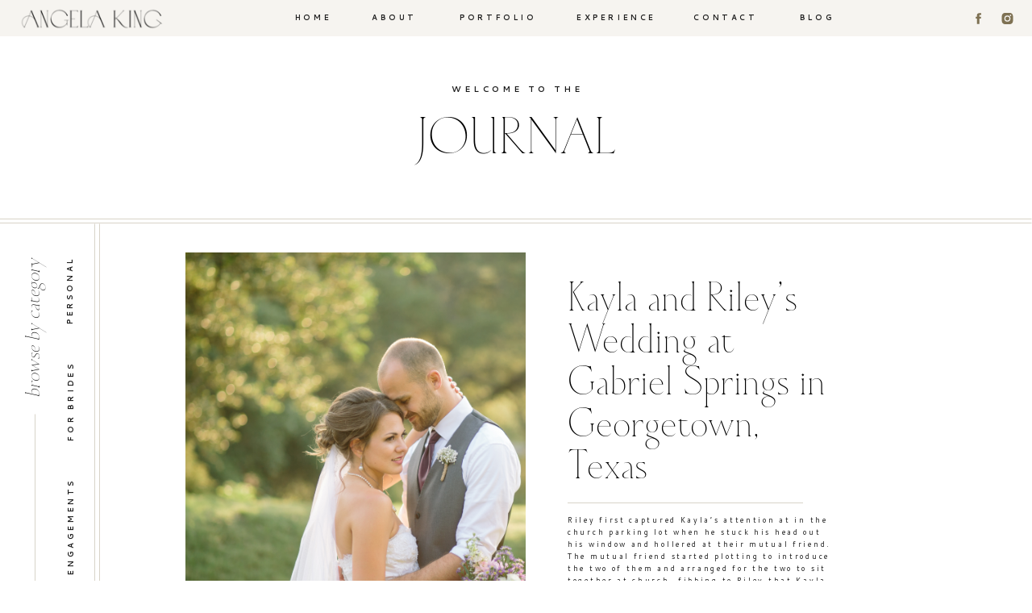

--- FILE ---
content_type: text/html; charset=UTF-8
request_url: https://angelakingphotography.com/kayla-and-rileys-wedding-at-san-gabriel-springs-in-georgetown/
body_size: 18540
content:
<!DOCTYPE html>
<html lang="en-US" class="d">
<head>
<link rel="stylesheet" type="text/css" href="//lib.showit.co/engine/2.6.2/showit.css" />
<meta name='robots' content='index, follow, max-image-preview:large, max-snippet:-1, max-video-preview:-1' />

            <script data-no-defer="1" data-ezscrex="false" data-cfasync="false" data-pagespeed-no-defer data-cookieconsent="ignore">
                var ctPublicFunctions = {"_ajax_nonce":"8348b3a596","_rest_nonce":"8f9eb0f8b5","_ajax_url":"\/wp-admin\/admin-ajax.php","_rest_url":"https:\/\/angelakingphotography.com\/wp-json\/","data__cookies_type":"native","data__ajax_type":false,"data__bot_detector_enabled":0,"data__frontend_data_log_enabled":1,"cookiePrefix":"","wprocket_detected":false,"host_url":"angelakingphotography.com","text__ee_click_to_select":"Click to select the whole data","text__ee_original_email":"The complete one is","text__ee_got_it":"Got it","text__ee_blocked":"Blocked","text__ee_cannot_connect":"Cannot connect","text__ee_cannot_decode":"Can not decode email. Unknown reason","text__ee_email_decoder":"CleanTalk email decoder","text__ee_wait_for_decoding":"The magic is on the way!","text__ee_decoding_process":"Please wait a few seconds while we decode the contact data."}
            </script>
        
            <script data-no-defer="1" data-ezscrex="false" data-cfasync="false" data-pagespeed-no-defer data-cookieconsent="ignore">
                var ctPublic = {"_ajax_nonce":"8348b3a596","settings__forms__check_internal":"0","settings__forms__check_external":"0","settings__forms__force_protection":0,"settings__forms__search_test":"0","settings__data__bot_detector_enabled":0,"settings__sfw__anti_crawler":0,"blog_home":"https:\/\/angelakingphotography.com\/","pixel__setting":"3","pixel__enabled":false,"pixel__url":"https:\/\/moderate11-v4.cleantalk.org\/pixel\/bfd0eb28bf9d827453b716bd12ef1e5d.gif","data__email_check_before_post":"1","data__email_check_exist_post":1,"data__cookies_type":"native","data__key_is_ok":true,"data__visible_fields_required":true,"wl_brandname":"Anti-Spam by CleanTalk","wl_brandname_short":"CleanTalk","ct_checkjs_key":1359371335,"emailEncoderPassKey":"897fcf4493e409f0b34dcead48d3fae2","bot_detector_forms_excluded":"W10=","advancedCacheExists":false,"varnishCacheExists":false,"wc_ajax_add_to_cart":false}
            </script>
        
	<!-- This site is optimized with the Yoast SEO plugin v26.3 - https://yoast.com/wordpress/plugins/seo/ -->
	<title>Kayla and Riley&#039;s Wedding at Gabriel Springs in Georgetown, Texas - angelakingphotography.com</title>
	<link rel="canonical" href="https://angelakingphotography.com/kayla-and-rileys-wedding-at-san-gabriel-springs-in-georgetown/" />
	<meta property="og:locale" content="en_US" />
	<meta property="og:type" content="article" />
	<meta property="og:title" content="Kayla and Riley&#039;s Wedding at Gabriel Springs in Georgetown, Texas - angelakingphotography.com" />
	<meta property="og:description" content="Riley first captured Kayla’s attention at in the church parking lot when he stuck his head out his window and hollered at their mutual friend. The mutual friend started plotting to introduce the two of them and arranged for the two to sit together at church, fibbing to Riley that Kayla had asked if they [&hellip;]" />
	<meta property="og:url" content="https://angelakingphotography.com/kayla-and-rileys-wedding-at-san-gabriel-springs-in-georgetown/" />
	<meta property="og:site_name" content="angelakingphotography.com" />
	<meta property="og:image" content="https://angelakingphotography.com/wp-content/uploads/sites/4042/2015/06/E-21.jpg" />
	<meta property="og:image:width" content="3750" />
	<meta property="og:image:height" content="2500" />
	<meta property="og:image:type" content="image/jpeg" />
	<meta name="twitter:card" content="summary_large_image" />
	<meta name="twitter:label1" content="Est. reading time" />
	<meta name="twitter:data1" content="1 minute" />
	<script type="application/ld+json" class="yoast-schema-graph">{"@context":"https://schema.org","@graph":[{"@type":"WebPage","@id":"https://angelakingphotography.com/kayla-and-rileys-wedding-at-san-gabriel-springs-in-georgetown/","url":"https://angelakingphotography.com/kayla-and-rileys-wedding-at-san-gabriel-springs-in-georgetown/","name":"Kayla and Riley's Wedding at Gabriel Springs in Georgetown, Texas - angelakingphotography.com","isPartOf":{"@id":"https://angelakingphotography.com/#website"},"primaryImageOfPage":{"@id":"https://angelakingphotography.com/kayla-and-rileys-wedding-at-san-gabriel-springs-in-georgetown/#primaryimage"},"image":{"@id":"https://angelakingphotography.com/kayla-and-rileys-wedding-at-san-gabriel-springs-in-georgetown/#primaryimage"},"thumbnailUrl":"https://angelakingphotography.com/wp-content/uploads/sites/4042/2015/06/E-21.jpg","datePublished":"2015-06-17T22:05:37+00:00","breadcrumb":{"@id":"https://angelakingphotography.com/kayla-and-rileys-wedding-at-san-gabriel-springs-in-georgetown/#breadcrumb"},"inLanguage":"en-US","potentialAction":[{"@type":"ReadAction","target":["https://angelakingphotography.com/kayla-and-rileys-wedding-at-san-gabriel-springs-in-georgetown/"]}]},{"@type":"ImageObject","inLanguage":"en-US","@id":"https://angelakingphotography.com/kayla-and-rileys-wedding-at-san-gabriel-springs-in-georgetown/#primaryimage","url":"https://angelakingphotography.com/wp-content/uploads/sites/4042/2015/06/E-21.jpg","contentUrl":"https://angelakingphotography.com/wp-content/uploads/sites/4042/2015/06/E-21.jpg","width":3750,"height":2500},{"@type":"BreadcrumbList","@id":"https://angelakingphotography.com/kayla-and-rileys-wedding-at-san-gabriel-springs-in-georgetown/#breadcrumb","itemListElement":[{"@type":"ListItem","position":1,"name":"Home","item":"https://angelakingphotography.com/"},{"@type":"ListItem","position":2,"name":"Kayla and Riley&#8217;s Wedding at Gabriel Springs in Georgetown, Texas"}]},{"@type":"WebSite","@id":"https://angelakingphotography.com/#website","url":"https://angelakingphotography.com/","name":"angelakingphotography.com","description":"","potentialAction":[{"@type":"SearchAction","target":{"@type":"EntryPoint","urlTemplate":"https://angelakingphotography.com/?s={search_term_string}"},"query-input":{"@type":"PropertyValueSpecification","valueRequired":true,"valueName":"search_term_string"}}],"inLanguage":"en-US"}]}</script>
	<!-- / Yoast SEO plugin. -->


<link rel="alternate" type="application/rss+xml" title="angelakingphotography.com &raquo; Feed" href="https://angelakingphotography.com/feed/" />
<link rel="alternate" type="application/rss+xml" title="angelakingphotography.com &raquo; Comments Feed" href="https://angelakingphotography.com/comments/feed/" />
<link rel="alternate" type="application/rss+xml" title="angelakingphotography.com &raquo; Kayla and Riley&#8217;s Wedding at Gabriel Springs in Georgetown, Texas Comments Feed" href="https://angelakingphotography.com/kayla-and-rileys-wedding-at-san-gabriel-springs-in-georgetown/feed/" />
<script type="text/javascript">
/* <![CDATA[ */
window._wpemojiSettings = {"baseUrl":"https:\/\/s.w.org\/images\/core\/emoji\/16.0.1\/72x72\/","ext":".png","svgUrl":"https:\/\/s.w.org\/images\/core\/emoji\/16.0.1\/svg\/","svgExt":".svg","source":{"concatemoji":"https:\/\/angelakingphotography.com\/wp-includes\/js\/wp-emoji-release.min.js?ver=6.8.3"}};
/*! This file is auto-generated */
!function(s,n){var o,i,e;function c(e){try{var t={supportTests:e,timestamp:(new Date).valueOf()};sessionStorage.setItem(o,JSON.stringify(t))}catch(e){}}function p(e,t,n){e.clearRect(0,0,e.canvas.width,e.canvas.height),e.fillText(t,0,0);var t=new Uint32Array(e.getImageData(0,0,e.canvas.width,e.canvas.height).data),a=(e.clearRect(0,0,e.canvas.width,e.canvas.height),e.fillText(n,0,0),new Uint32Array(e.getImageData(0,0,e.canvas.width,e.canvas.height).data));return t.every(function(e,t){return e===a[t]})}function u(e,t){e.clearRect(0,0,e.canvas.width,e.canvas.height),e.fillText(t,0,0);for(var n=e.getImageData(16,16,1,1),a=0;a<n.data.length;a++)if(0!==n.data[a])return!1;return!0}function f(e,t,n,a){switch(t){case"flag":return n(e,"\ud83c\udff3\ufe0f\u200d\u26a7\ufe0f","\ud83c\udff3\ufe0f\u200b\u26a7\ufe0f")?!1:!n(e,"\ud83c\udde8\ud83c\uddf6","\ud83c\udde8\u200b\ud83c\uddf6")&&!n(e,"\ud83c\udff4\udb40\udc67\udb40\udc62\udb40\udc65\udb40\udc6e\udb40\udc67\udb40\udc7f","\ud83c\udff4\u200b\udb40\udc67\u200b\udb40\udc62\u200b\udb40\udc65\u200b\udb40\udc6e\u200b\udb40\udc67\u200b\udb40\udc7f");case"emoji":return!a(e,"\ud83e\udedf")}return!1}function g(e,t,n,a){var r="undefined"!=typeof WorkerGlobalScope&&self instanceof WorkerGlobalScope?new OffscreenCanvas(300,150):s.createElement("canvas"),o=r.getContext("2d",{willReadFrequently:!0}),i=(o.textBaseline="top",o.font="600 32px Arial",{});return e.forEach(function(e){i[e]=t(o,e,n,a)}),i}function t(e){var t=s.createElement("script");t.src=e,t.defer=!0,s.head.appendChild(t)}"undefined"!=typeof Promise&&(o="wpEmojiSettingsSupports",i=["flag","emoji"],n.supports={everything:!0,everythingExceptFlag:!0},e=new Promise(function(e){s.addEventListener("DOMContentLoaded",e,{once:!0})}),new Promise(function(t){var n=function(){try{var e=JSON.parse(sessionStorage.getItem(o));if("object"==typeof e&&"number"==typeof e.timestamp&&(new Date).valueOf()<e.timestamp+604800&&"object"==typeof e.supportTests)return e.supportTests}catch(e){}return null}();if(!n){if("undefined"!=typeof Worker&&"undefined"!=typeof OffscreenCanvas&&"undefined"!=typeof URL&&URL.createObjectURL&&"undefined"!=typeof Blob)try{var e="postMessage("+g.toString()+"("+[JSON.stringify(i),f.toString(),p.toString(),u.toString()].join(",")+"));",a=new Blob([e],{type:"text/javascript"}),r=new Worker(URL.createObjectURL(a),{name:"wpTestEmojiSupports"});return void(r.onmessage=function(e){c(n=e.data),r.terminate(),t(n)})}catch(e){}c(n=g(i,f,p,u))}t(n)}).then(function(e){for(var t in e)n.supports[t]=e[t],n.supports.everything=n.supports.everything&&n.supports[t],"flag"!==t&&(n.supports.everythingExceptFlag=n.supports.everythingExceptFlag&&n.supports[t]);n.supports.everythingExceptFlag=n.supports.everythingExceptFlag&&!n.supports.flag,n.DOMReady=!1,n.readyCallback=function(){n.DOMReady=!0}}).then(function(){return e}).then(function(){var e;n.supports.everything||(n.readyCallback(),(e=n.source||{}).concatemoji?t(e.concatemoji):e.wpemoji&&e.twemoji&&(t(e.twemoji),t(e.wpemoji)))}))}((window,document),window._wpemojiSettings);
/* ]]> */
</script>
<style id='wp-emoji-styles-inline-css' type='text/css'>

	img.wp-smiley, img.emoji {
		display: inline !important;
		border: none !important;
		box-shadow: none !important;
		height: 1em !important;
		width: 1em !important;
		margin: 0 0.07em !important;
		vertical-align: -0.1em !important;
		background: none !important;
		padding: 0 !important;
	}
</style>
<link rel='stylesheet' id='wp-block-library-css' href='https://angelakingphotography.com/wp-includes/css/dist/block-library/style.min.css?ver=6.8.3' type='text/css' media='all' />
<style id='classic-theme-styles-inline-css' type='text/css'>
/*! This file is auto-generated */
.wp-block-button__link{color:#fff;background-color:#32373c;border-radius:9999px;box-shadow:none;text-decoration:none;padding:calc(.667em + 2px) calc(1.333em + 2px);font-size:1.125em}.wp-block-file__button{background:#32373c;color:#fff;text-decoration:none}
</style>
<style id='global-styles-inline-css' type='text/css'>
:root{--wp--preset--aspect-ratio--square: 1;--wp--preset--aspect-ratio--4-3: 4/3;--wp--preset--aspect-ratio--3-4: 3/4;--wp--preset--aspect-ratio--3-2: 3/2;--wp--preset--aspect-ratio--2-3: 2/3;--wp--preset--aspect-ratio--16-9: 16/9;--wp--preset--aspect-ratio--9-16: 9/16;--wp--preset--color--black: #000000;--wp--preset--color--cyan-bluish-gray: #abb8c3;--wp--preset--color--white: #ffffff;--wp--preset--color--pale-pink: #f78da7;--wp--preset--color--vivid-red: #cf2e2e;--wp--preset--color--luminous-vivid-orange: #ff6900;--wp--preset--color--luminous-vivid-amber: #fcb900;--wp--preset--color--light-green-cyan: #7bdcb5;--wp--preset--color--vivid-green-cyan: #00d084;--wp--preset--color--pale-cyan-blue: #8ed1fc;--wp--preset--color--vivid-cyan-blue: #0693e3;--wp--preset--color--vivid-purple: #9b51e0;--wp--preset--gradient--vivid-cyan-blue-to-vivid-purple: linear-gradient(135deg,rgba(6,147,227,1) 0%,rgb(155,81,224) 100%);--wp--preset--gradient--light-green-cyan-to-vivid-green-cyan: linear-gradient(135deg,rgb(122,220,180) 0%,rgb(0,208,130) 100%);--wp--preset--gradient--luminous-vivid-amber-to-luminous-vivid-orange: linear-gradient(135deg,rgba(252,185,0,1) 0%,rgba(255,105,0,1) 100%);--wp--preset--gradient--luminous-vivid-orange-to-vivid-red: linear-gradient(135deg,rgba(255,105,0,1) 0%,rgb(207,46,46) 100%);--wp--preset--gradient--very-light-gray-to-cyan-bluish-gray: linear-gradient(135deg,rgb(238,238,238) 0%,rgb(169,184,195) 100%);--wp--preset--gradient--cool-to-warm-spectrum: linear-gradient(135deg,rgb(74,234,220) 0%,rgb(151,120,209) 20%,rgb(207,42,186) 40%,rgb(238,44,130) 60%,rgb(251,105,98) 80%,rgb(254,248,76) 100%);--wp--preset--gradient--blush-light-purple: linear-gradient(135deg,rgb(255,206,236) 0%,rgb(152,150,240) 100%);--wp--preset--gradient--blush-bordeaux: linear-gradient(135deg,rgb(254,205,165) 0%,rgb(254,45,45) 50%,rgb(107,0,62) 100%);--wp--preset--gradient--luminous-dusk: linear-gradient(135deg,rgb(255,203,112) 0%,rgb(199,81,192) 50%,rgb(65,88,208) 100%);--wp--preset--gradient--pale-ocean: linear-gradient(135deg,rgb(255,245,203) 0%,rgb(182,227,212) 50%,rgb(51,167,181) 100%);--wp--preset--gradient--electric-grass: linear-gradient(135deg,rgb(202,248,128) 0%,rgb(113,206,126) 100%);--wp--preset--gradient--midnight: linear-gradient(135deg,rgb(2,3,129) 0%,rgb(40,116,252) 100%);--wp--preset--font-size--small: 13px;--wp--preset--font-size--medium: 20px;--wp--preset--font-size--large: 36px;--wp--preset--font-size--x-large: 42px;--wp--preset--spacing--20: 0.44rem;--wp--preset--spacing--30: 0.67rem;--wp--preset--spacing--40: 1rem;--wp--preset--spacing--50: 1.5rem;--wp--preset--spacing--60: 2.25rem;--wp--preset--spacing--70: 3.38rem;--wp--preset--spacing--80: 5.06rem;--wp--preset--shadow--natural: 6px 6px 9px rgba(0, 0, 0, 0.2);--wp--preset--shadow--deep: 12px 12px 50px rgba(0, 0, 0, 0.4);--wp--preset--shadow--sharp: 6px 6px 0px rgba(0, 0, 0, 0.2);--wp--preset--shadow--outlined: 6px 6px 0px -3px rgba(255, 255, 255, 1), 6px 6px rgba(0, 0, 0, 1);--wp--preset--shadow--crisp: 6px 6px 0px rgba(0, 0, 0, 1);}:where(.is-layout-flex){gap: 0.5em;}:where(.is-layout-grid){gap: 0.5em;}body .is-layout-flex{display: flex;}.is-layout-flex{flex-wrap: wrap;align-items: center;}.is-layout-flex > :is(*, div){margin: 0;}body .is-layout-grid{display: grid;}.is-layout-grid > :is(*, div){margin: 0;}:where(.wp-block-columns.is-layout-flex){gap: 2em;}:where(.wp-block-columns.is-layout-grid){gap: 2em;}:where(.wp-block-post-template.is-layout-flex){gap: 1.25em;}:where(.wp-block-post-template.is-layout-grid){gap: 1.25em;}.has-black-color{color: var(--wp--preset--color--black) !important;}.has-cyan-bluish-gray-color{color: var(--wp--preset--color--cyan-bluish-gray) !important;}.has-white-color{color: var(--wp--preset--color--white) !important;}.has-pale-pink-color{color: var(--wp--preset--color--pale-pink) !important;}.has-vivid-red-color{color: var(--wp--preset--color--vivid-red) !important;}.has-luminous-vivid-orange-color{color: var(--wp--preset--color--luminous-vivid-orange) !important;}.has-luminous-vivid-amber-color{color: var(--wp--preset--color--luminous-vivid-amber) !important;}.has-light-green-cyan-color{color: var(--wp--preset--color--light-green-cyan) !important;}.has-vivid-green-cyan-color{color: var(--wp--preset--color--vivid-green-cyan) !important;}.has-pale-cyan-blue-color{color: var(--wp--preset--color--pale-cyan-blue) !important;}.has-vivid-cyan-blue-color{color: var(--wp--preset--color--vivid-cyan-blue) !important;}.has-vivid-purple-color{color: var(--wp--preset--color--vivid-purple) !important;}.has-black-background-color{background-color: var(--wp--preset--color--black) !important;}.has-cyan-bluish-gray-background-color{background-color: var(--wp--preset--color--cyan-bluish-gray) !important;}.has-white-background-color{background-color: var(--wp--preset--color--white) !important;}.has-pale-pink-background-color{background-color: var(--wp--preset--color--pale-pink) !important;}.has-vivid-red-background-color{background-color: var(--wp--preset--color--vivid-red) !important;}.has-luminous-vivid-orange-background-color{background-color: var(--wp--preset--color--luminous-vivid-orange) !important;}.has-luminous-vivid-amber-background-color{background-color: var(--wp--preset--color--luminous-vivid-amber) !important;}.has-light-green-cyan-background-color{background-color: var(--wp--preset--color--light-green-cyan) !important;}.has-vivid-green-cyan-background-color{background-color: var(--wp--preset--color--vivid-green-cyan) !important;}.has-pale-cyan-blue-background-color{background-color: var(--wp--preset--color--pale-cyan-blue) !important;}.has-vivid-cyan-blue-background-color{background-color: var(--wp--preset--color--vivid-cyan-blue) !important;}.has-vivid-purple-background-color{background-color: var(--wp--preset--color--vivid-purple) !important;}.has-black-border-color{border-color: var(--wp--preset--color--black) !important;}.has-cyan-bluish-gray-border-color{border-color: var(--wp--preset--color--cyan-bluish-gray) !important;}.has-white-border-color{border-color: var(--wp--preset--color--white) !important;}.has-pale-pink-border-color{border-color: var(--wp--preset--color--pale-pink) !important;}.has-vivid-red-border-color{border-color: var(--wp--preset--color--vivid-red) !important;}.has-luminous-vivid-orange-border-color{border-color: var(--wp--preset--color--luminous-vivid-orange) !important;}.has-luminous-vivid-amber-border-color{border-color: var(--wp--preset--color--luminous-vivid-amber) !important;}.has-light-green-cyan-border-color{border-color: var(--wp--preset--color--light-green-cyan) !important;}.has-vivid-green-cyan-border-color{border-color: var(--wp--preset--color--vivid-green-cyan) !important;}.has-pale-cyan-blue-border-color{border-color: var(--wp--preset--color--pale-cyan-blue) !important;}.has-vivid-cyan-blue-border-color{border-color: var(--wp--preset--color--vivid-cyan-blue) !important;}.has-vivid-purple-border-color{border-color: var(--wp--preset--color--vivid-purple) !important;}.has-vivid-cyan-blue-to-vivid-purple-gradient-background{background: var(--wp--preset--gradient--vivid-cyan-blue-to-vivid-purple) !important;}.has-light-green-cyan-to-vivid-green-cyan-gradient-background{background: var(--wp--preset--gradient--light-green-cyan-to-vivid-green-cyan) !important;}.has-luminous-vivid-amber-to-luminous-vivid-orange-gradient-background{background: var(--wp--preset--gradient--luminous-vivid-amber-to-luminous-vivid-orange) !important;}.has-luminous-vivid-orange-to-vivid-red-gradient-background{background: var(--wp--preset--gradient--luminous-vivid-orange-to-vivid-red) !important;}.has-very-light-gray-to-cyan-bluish-gray-gradient-background{background: var(--wp--preset--gradient--very-light-gray-to-cyan-bluish-gray) !important;}.has-cool-to-warm-spectrum-gradient-background{background: var(--wp--preset--gradient--cool-to-warm-spectrum) !important;}.has-blush-light-purple-gradient-background{background: var(--wp--preset--gradient--blush-light-purple) !important;}.has-blush-bordeaux-gradient-background{background: var(--wp--preset--gradient--blush-bordeaux) !important;}.has-luminous-dusk-gradient-background{background: var(--wp--preset--gradient--luminous-dusk) !important;}.has-pale-ocean-gradient-background{background: var(--wp--preset--gradient--pale-ocean) !important;}.has-electric-grass-gradient-background{background: var(--wp--preset--gradient--electric-grass) !important;}.has-midnight-gradient-background{background: var(--wp--preset--gradient--midnight) !important;}.has-small-font-size{font-size: var(--wp--preset--font-size--small) !important;}.has-medium-font-size{font-size: var(--wp--preset--font-size--medium) !important;}.has-large-font-size{font-size: var(--wp--preset--font-size--large) !important;}.has-x-large-font-size{font-size: var(--wp--preset--font-size--x-large) !important;}
:where(.wp-block-post-template.is-layout-flex){gap: 1.25em;}:where(.wp-block-post-template.is-layout-grid){gap: 1.25em;}
:where(.wp-block-columns.is-layout-flex){gap: 2em;}:where(.wp-block-columns.is-layout-grid){gap: 2em;}
:root :where(.wp-block-pullquote){font-size: 1.5em;line-height: 1.6;}
</style>
<link rel='stylesheet' id='cleantalk-public-css-css' href='https://angelakingphotography.com/wp-content/plugins/cleantalk-spam-protect/css/cleantalk-public.min.css?ver=6.67_1762444237' type='text/css' media='all' />
<link rel='stylesheet' id='cleantalk-email-decoder-css-css' href='https://angelakingphotography.com/wp-content/plugins/cleantalk-spam-protect/css/cleantalk-email-decoder.min.css?ver=6.67_1762444237' type='text/css' media='all' />
<script type="text/javascript" src="https://angelakingphotography.com/wp-content/plugins/cleantalk-spam-protect/js/apbct-public-bundle_gathering.min.js?ver=6.67_1762444237" id="apbct-public-bundle_gathering.min-js-js"></script>
<script type="text/javascript" src="https://angelakingphotography.com/wp-includes/js/jquery/jquery.min.js?ver=3.7.1" id="jquery-core-js"></script>
<script type="text/javascript" src="https://angelakingphotography.com/wp-includes/js/jquery/jquery-migrate.min.js?ver=3.4.1" id="jquery-migrate-js"></script>
<script type="text/javascript" src="https://angelakingphotography.com/wp-content/plugins/showit/public/js/showit.js?ver=1765961183" id="si-script-js"></script>
<link rel="https://api.w.org/" href="https://angelakingphotography.com/wp-json/" /><link rel="alternate" title="JSON" type="application/json" href="https://angelakingphotography.com/wp-json/wp/v2/pages/1375" /><link rel="EditURI" type="application/rsd+xml" title="RSD" href="https://angelakingphotography.com/xmlrpc.php?rsd" />
<link rel='shortlink' href='https://angelakingphotography.com/?p=1375' />
<link rel="alternate" title="oEmbed (JSON)" type="application/json+oembed" href="https://angelakingphotography.com/wp-json/oembed/1.0/embed?url=https%3A%2F%2Fangelakingphotography.com%2Fkayla-and-rileys-wedding-at-san-gabriel-springs-in-georgetown%2F" />
<link rel="alternate" title="oEmbed (XML)" type="text/xml+oembed" href="https://angelakingphotography.com/wp-json/oembed/1.0/embed?url=https%3A%2F%2Fangelakingphotography.com%2Fkayla-and-rileys-wedding-at-san-gabriel-springs-in-georgetown%2F&#038;format=xml" />
<style type="text/css">.recentcomments a{display:inline !important;padding:0 !important;margin:0 !important;}</style>
<meta charset="UTF-8" />
<meta name="viewport" content="width=device-width, initial-scale=1" />
<link rel="icon" type="image/png" href="//static.showit.co/200/F0sFeIf8NkOpHxWrJZDBKA/71618/favicon.png" />
<link rel="preconnect" href="https://static.showit.co" />

<link rel="preconnect" href="https://fonts.googleapis.com">
<link rel="preconnect" href="https://fonts.gstatic.com" crossorigin>
<link href="https://fonts.googleapis.com/css?family=Cantarell:700|Cantarell:regular" rel="stylesheet" type="text/css"/>
<style>
@font-face{font-family:Cedarwood Regular;src:url('//static.showit.co/file/B_t1WF0zTpysfO3O7mCr0A/shared/hv_cedarwood_regular.woff');}
@font-face{font-family:Cedarwood Italic;src:url('//static.showit.co/file/awwviOIUSdmG1uDwT9ix4Q/shared/hv_cedarwood_italic.woff');}
</style>
<script id="init_data" type="application/json">
{"mobile":{"w":320},"desktop":{"w":1200,"defaultTrIn":{"type":"fade"},"defaultTrOut":{"type":"fade"},"bgFillType":"color","bgColor":"#000000:0"},"sid":"6fan3alw47h3zqvnlox0bg","break":768,"assetURL":"//static.showit.co","contactFormId":"71618/180408","cfAction":"aHR0cHM6Ly9jbGllbnRzZXJ2aWNlLnNob3dpdC5jby9jb250YWN0Zm9ybQ==","sgAction":"aHR0cHM6Ly9jbGllbnRzZXJ2aWNlLnNob3dpdC5jby9zb2NpYWxncmlk","blockData":[{"slug":"header","visible":"a","states":[],"d":{"h":45,"w":1200,"locking":{"side":"t","scrollOffset":1},"bgFillType":"color","bgColor":"colors-6","bgMediaType":"none"},"m":{"h":45,"w":320,"locking":{"side":"st","scrollOffset":1},"bgFillType":"color","bgColor":"colors-6","bgMediaType":"none"}},{"slug":"title","visible":"a","states":[],"d":{"h":280,"w":1200,"bgFillType":"color","bgColor":"colors-7","bgMediaType":"none"},"m":{"h":163,"w":320,"bgFillType":"color","bgColor":"colors-7","bgMediaType":"none"}},{"slug":"latest-post-and-categories","visible":"a","states":[],"d":{"h":600,"w":1200,"bgFillType":"color","bgColor":"#ffffff","bgMediaType":"none"},"m":{"h":952,"w":320,"bgFillType":"color","bgColor":"#ffffff","bgMediaType":"none"}},{"slug":"new-canvas","visible":"a","states":[],"d":{"h":1,"w":1200,"bgFillType":"color","bgColor":"colors-6","bgMediaType":"none"},"m":{"h":33,"w":320,"bgFillType":"color","bgColor":"colors-6","bgMediaType":"none"}},{"slug":"post-layout-1","visible":"a","states":[{"d":{"bgFillType":"color","bgColor":"#000000:0","bgMediaType":"none"},"m":{"bgFillType":"color","bgColor":"#000000:0","bgMediaType":"none"},"slug":"view-1"},{"d":{"bgFillType":"color","bgColor":"#000000:0","bgMediaType":"none"},"m":{"bgFillType":"color","bgColor":"#000000:0","bgMediaType":"none"},"slug":"view-1-1"}],"d":{"h":700,"w":1200,"bgFillType":"color","bgColor":"colors-6","bgMediaType":"none"},"m":{"h":1100,"w":320,"bgFillType":"color","bgColor":"#ffffff","bgMediaType":"none"},"stateTrans":[{},{}]},{"slug":"pagination","visible":"a","states":[],"d":{"h":80,"w":1200,"nature":"dH","bgFillType":"color","bgColor":"#FFFFFF","bgMediaType":"none"},"m":{"h":81,"w":320,"nature":"dH","bgFillType":"color","bgColor":"#FFFFFF","bgMediaType":"none"}},{"slug":"instagram-banner","visible":"a","states":[],"d":{"h":269,"w":1200,"bgFillType":"color","bgColor":"#ffffff","bgMediaType":"none"},"m":{"h":160,"w":320,"bgFillType":"color","bgColor":"colors-7","bgMediaType":"none"}},{"slug":"footer","visible":"a","states":[],"d":{"h":420,"w":1200,"bgFillType":"color","bgColor":"colors-6","bgMediaType":"none"},"m":{"h":870,"w":320,"bgFillType":"color","bgColor":"colors-7","bgMediaType":"none"}},{"slug":"mobile-nav","visible":"m","states":[],"d":{"h":200,"w":1200,"bgFillType":"color","bgColor":"colors-7","bgMediaType":"none"},"m":{"h":600,"w":320,"locking":{"side":"t"},"bgFillType":"color","bgColor":"colors-7","bgMediaType":"none"}}],"elementData":[{"type":"text","visible":"d","id":"header_0","blockId":"header","m":{"x":53,"y":41,"w":83,"h":21,"a":0},"d":{"x":944,"y":16,"w":59,"h":26,"a":0}},{"type":"text","visible":"d","id":"header_1","blockId":"header","m":{"x":53,"y":41,"w":83,"h":21,"a":0},"d":{"x":809,"y":16,"w":102,"h":26,"a":0}},{"type":"text","visible":"d","id":"header_2","blockId":"header","m":{"x":53,"y":41,"w":83,"h":21,"a":0},"d":{"x":672,"y":16,"w":105,"h":26,"a":0}},{"type":"text","visible":"d","id":"header_3","blockId":"header","m":{"x":53,"y":41,"w":83,"h":21,"a":0},"d":{"x":413,"y":16,"w":72,"h":26,"a":0}},{"type":"text","visible":"d","id":"header_4","blockId":"header","m":{"x":53,"y":41,"w":83,"h":21,"a":0},"d":{"x":317,"y":16,"w":63,"h":26,"a":0}},{"type":"icon","visible":"m","id":"header_5","blockId":"header","m":{"x":271,"y":3,"w":37,"h":37,"a":0},"d":{"x":1161,"y":37,"w":35,"h":35,"a":0},"pc":[{"type":"show","block":"mobile-nav"}]},{"type":"text","visible":"d","id":"header_6","blockId":"header","m":{"x":53,"y":41,"w":83,"h":21,"a":0},"d":{"x":517,"y":16,"w":122,"h":26,"a":0}},{"type":"icon","visible":"d","id":"header_7","blockId":"header","m":{"x":135,"y":5,"w":50,"h":50,"a":0},"d":{"x":1121,"y":14,"w":25,"h":18,"a":0,"lockH":"r"}},{"type":"icon","visible":"d","id":"header_8","blockId":"header","m":{"x":135,"y":5,"w":50,"h":50,"a":0},"d":{"x":1157,"y":14,"w":25,"h":18,"a":0,"lockH":"r"}},{"type":"graphic","visible":"a","id":"header_9","blockId":"header","m":{"x":38,"y":3,"w":224,"h":39,"a":0},"d":{"x":24,"y":8,"w":180,"h":31,"a":0,"lockH":"l"},"c":{"key":"qgzzzcHzaqU5y4cv9WzHFA/71618/logo_2.png","aspect_ratio":5.81395}},{"type":"text","visible":"a","id":"title_0","blockId":"title","m":{"x":54,"y":81,"w":213,"h":40,"a":0},"d":{"x":223,"y":148,"w":755,"h":50,"a":0}},{"type":"text","visible":"a","id":"title_1","blockId":"title","m":{"x":54,"y":50,"w":213,"h":14,"a":0},"d":{"x":375,"y":103,"w":452,"h":15,"a":0}},{"type":"line","visible":"a","id":"title_2","blockId":"title","m":{"x":-10,"y":259,"w":341,"a":0},"d":{"x":0,"y":271,"w":1200,"h":1,"a":0,"lockH":"s"}},{"type":"line","visible":"a","id":"title_3","blockId":"title","m":{"x":-7,"y":154,"w":334,"h":1,"a":0},"d":{"x":0,"y":276,"w":1200,"h":1,"a":0,"lockH":"s"}},{"type":"text","visible":"a","id":"latest-post-and-categories_0","blockId":"latest-post-and-categories","m":{"x":29,"y":575,"w":262,"h":174,"a":0},"d":{"x":664,"y":68,"w":347,"h":270,"a":0}},{"type":"graphic","visible":"a","id":"latest-post-and-categories_1","blockId":"latest-post-and-categories","m":{"x":20,"y":190,"w":280,"h":350,"a":0,"gs":{"t":"cover","p":105}},"d":{"x":190,"y":33,"w":422,"h":531,"a":0,"gs":{"t":"cover","p":105,"s":30},"lockV":"bs"},"c":{"key":"Qt7KHR19QtSImZqdLT1oyg/71618/2017-11-22_0009.jpg","aspect_ratio":0.66811}},{"type":"simple","visible":"m","id":"latest-post-and-categories_2","blockId":"latest-post-and-categories","m":{"x":39,"y":525,"w":242,"h":30,"a":0},"d":{"x":581,"y":74,"w":203,"h":42,"a":0}},{"type":"text","visible":"a","id":"latest-post-and-categories_3","blockId":"latest-post-and-categories","m":{"x":20,"y":776,"w":280,"h":77,"a":0},"d":{"x":664,"y":357,"w":337,"h":95,"a":0,"lockV":"b"}},{"type":"simple","visible":"a","id":"latest-post-and-categories_4","blockId":"latest-post-and-categories","m":{"x":20,"y":879,"w":280,"h":45,"a":0},"d":{"x":664,"y":464,"w":239,"h":48,"a":0,"lockV":"b"}},{"type":"text","visible":"a","id":"latest-post-and-categories_5","blockId":"latest-post-and-categories","m":{"x":18,"y":895,"w":236,"h":23,"a":0},"d":{"x":667,"y":481,"w":190,"h":21,"a":0,"lockV":"b"}},{"type":"text","visible":"a","id":"latest-post-and-categories_6","blockId":"latest-post-and-categories","m":{"x":20,"y":535,"w":280,"h":20,"a":0},"d":{"x":659,"y":33,"w":347,"h":20,"a":0}},{"type":"icon","visible":"a","id":"latest-post-and-categories_7","blockId":"latest-post-and-categories","m":{"x":219,"y":876,"w":56,"h":50,"a":0},"d":{"x":838,"y":469,"w":55,"h":38,"a":0,"lockV":"b"}},{"type":"simple","visible":"a","id":"latest-post-and-categories_8","blockId":"latest-post-and-categories","m":{"x":84,"y":754,"w":150,"h":1,"a":0},"d":{"x":664,"y":343,"w":292,"h":1,"a":0}},{"type":"line","visible":"a","id":"latest-post-and-categories_9","blockId":"latest-post-and-categories","m":{"x":-4,"y":163,"w":327,"a":0},"d":{"x":-184,"y":298,"w":603,"h":1,"a":270,"lockH":"l"}},{"type":"line","visible":"a","id":"latest-post-and-categories_10","blockId":"latest-post-and-categories","m":{"x":-12,"y":168,"w":338,"a":0},"d":{"x":-178,"y":298,"w":603,"h":1,"a":270,"lockH":"l"}},{"type":"text","visible":"a","id":"latest-post-and-categories_11","blockId":"latest-post-and-categories","m":{"x":39,"y":28,"w":242,"h":29,"a":0},"d":{"x":-61,"y":132,"w":215,"h":28,"a":270,"lockH":"l"}},{"type":"text","visible":"a","id":"latest-post-and-categories_12","blockId":"latest-post-and-categories","m":{"x":12,"y":75,"w":135,"h":16,"a":0},"d":{"x":44,"y":505,"w":95,"h":22,"a":270,"lockH":"l"}},{"type":"text","visible":"a","id":"latest-post-and-categories_13","blockId":"latest-post-and-categories","m":{"x":173,"y":75,"w":135,"h":16,"a":0},"d":{"x":35,"y":364,"w":115,"h":22,"a":270,"lockH":"l"}},{"type":"text","visible":"a","id":"latest-post-and-categories_14","blockId":"latest-post-and-categories","m":{"x":16,"y":109,"w":135,"h":16,"a":0},"d":{"x":29,"y":206,"w":127,"h":22,"a":270,"lockH":"l"}},{"type":"text","visible":"a","id":"latest-post-and-categories_15","blockId":"latest-post-and-categories","m":{"x":172,"y":109,"w":135,"h":16,"a":0},"d":{"x":44,"y":69,"w":95,"h":22,"a":270,"lockH":"l"}},{"type":"line","visible":"d","id":"latest-post-and-categories_16","blockId":"latest-post-and-categories","m":{"x":39,"y":276,"w":224,"h":3,"a":0},"d":{"x":-141,"y":418,"w":370,"h":1,"a":270,"lockH":"l"}},{"type":"simple","visible":"d","id":"post-layout-1_0","blockId":"post-layout-1","m":{"x":85,"y":555,"w":150,"h":1,"a":0},"d":{"x":320,"y":348,"w":560,"h":1,"a":270,"lockV":"bs"}},{"type":"graphic","visible":"a","id":"post-layout-1_view-1_0","blockId":"post-layout-1","m":{"x":20,"y":23,"w":280,"h":350,"a":0,"gs":{"t":"cover","p":105}},"d":{"x":112,"y":68,"w":423,"h":427,"a":0,"gs":{"t":"cover","p":105,"s":30},"lockV":"bs"},"c":{"key":"7MUMhoy9RaWYWYLsFYLFbA/71618/2017-11-22_0008.jpg","aspect_ratio":1.49653}},{"type":"simple","visible":"a","id":"post-layout-1_view-1_1","blockId":"post-layout-1","m":{"x":37,"y":356,"w":246,"h":30,"a":0},"d":{"x":137,"y":471,"w":375,"h":42,"a":0}},{"type":"text","visible":"a","id":"post-layout-1_view-1_2","blockId":"post-layout-1","m":{"x":20,"y":366,"w":280,"h":20,"a":0},"d":{"x":226,"y":485,"w":203,"h":20,"a":0}},{"type":"text","visible":"a","id":"post-layout-1_view-1_3","blockId":"post-layout-1","m":{"x":20,"y":402,"w":280,"h":132,"a":0},"d":{"x":112,"y":528,"w":423,"h":163,"a":0}},{"type":"graphic","visible":"a","id":"post-layout-1_view-1-1_0","blockId":"post-layout-1","m":{"x":20,"y":567,"w":280,"h":350,"a":0,"gs":{"t":"cover","p":105}},"d":{"x":672,"y":68,"w":423,"h":427,"a":0,"gs":{"t":"cover","p":105,"s":30},"lockV":"bs"},"c":{"key":"YHeR_uFIRvWcheBxa0-I9w/71618/2017-11-22_0017.jpg","aspect_ratio":1.49653}},{"type":"simple","visible":"a","id":"post-layout-1_view-1-1_1","blockId":"post-layout-1","m":{"x":37,"y":900,"w":246,"h":30,"a":0},"d":{"x":698,"y":471,"w":373,"h":42,"a":0}},{"type":"text","visible":"a","id":"post-layout-1_view-1-1_2","blockId":"post-layout-1","m":{"x":20,"y":910,"w":280,"h":20,"a":0},"d":{"x":786,"y":485,"w":203,"h":20,"a":0}},{"type":"text","visible":"a","id":"post-layout-1_view-1-1_3","blockId":"post-layout-1","m":{"x":20,"y":946,"w":280,"h":137,"a":0},"d":{"x":672,"y":528,"w":423,"h":163,"a":0}},{"type":"text","visible":"a","id":"pagination_0","blockId":"pagination","m":{"x":162,"y":33,"w":138,"h":26,"a":0},"d":{"x":598,"y":34,"w":495,"h":15,"a":0}},{"type":"text","visible":"a","id":"pagination_1","blockId":"pagination","m":{"x":20,"y":33,"w":142,"h":22,"a":0},"d":{"x":108,"y":34,"w":526,"h":13,"a":0}},{"type":"graphic","visible":"d","id":"instagram-banner_0","blockId":"instagram-banner","m":{"x":130,"y":20,"w":61,"h":91,"a":0},"d":{"x":489,"y":51,"w":217,"h":218,"a":0,"gs":{"s":50}},"c":{"key":"cyOuidSzvOhGoTWf6ARrLA/71618/roberts_wedding-96.jpg","aspect_ratio":0.66667}},{"type":"graphic","visible":"a","id":"instagram-banner_1","blockId":"instagram-banner","m":{"x":-9,"y":47,"w":113,"h":113,"a":0},"d":{"x":705,"y":51,"w":217,"h":218,"a":0},"c":{"key":"yyJ_hEId9ZaCfTYj5P1shg/71618/2024_website_headshots-22.jpg","aspect_ratio":0.66667}},{"type":"graphic","visible":"a","id":"instagram-banner_2","blockId":"instagram-banner","m":{"x":104,"y":47,"w":113,"h":113,"a":0},"d":{"x":914,"y":51,"w":217,"h":218,"a":0},"c":{"key":"g5CD_CgYlqlkrd11ndmOMw/71618/ig_maddie_mason_-7.jpg","aspect_ratio":0.66984}},{"type":"graphic","visible":"a","id":"instagram-banner_3","blockId":"instagram-banner","m":{"x":216,"y":47,"w":113,"h":113,"a":0},"d":{"x":56,"y":51,"w":217,"h":218,"a":0},"c":{"key":"nQhSQK187V93RUQ9QITylw/71618/0_danielle_ig-4.jpg","aspect_ratio":0.66667}},{"type":"graphic","visible":"d","id":"instagram-banner_4","blockId":"instagram-banner","m":{"x":130,"y":20,"w":61,"h":91,"a":0},"d":{"x":1348,"y":51,"w":217,"h":218,"a":0},"c":{"key":"mgtnp6WxnCu9s_lQ-JaH1Q/71618/ig_maddie_mason_-8.jpg","aspect_ratio":0.67265}},{"type":"graphic","visible":"d","id":"instagram-banner_5","blockId":"instagram-banner","m":{"x":130,"y":20,"w":61,"h":91,"a":0},"d":{"x":-374,"y":51,"w":217,"h":218,"a":0,"gs":{"s":65}},"c":{"key":"RoBQLaCaRHSaHvm0ZX1jMA/71618/alex_avery-213.jpg","aspect_ratio":0.66667}},{"type":"graphic","visible":"d","id":"instagram-banner_6","blockId":"instagram-banner","m":{"x":130,"y":20,"w":61,"h":91,"a":0},"d":{"x":-156,"y":51,"w":217,"h":218,"a":0},"c":{"key":"BwR3w-MT1jRP17U2GROe4A/71618/sarah_kyle_sp-80.jpg","aspect_ratio":0.66667}},{"type":"graphic","visible":"d","id":"instagram-banner_7","blockId":"instagram-banner","m":{"x":130,"y":20,"w":61,"h":91,"a":0},"d":{"x":1131,"y":51,"w":217,"h":218,"a":0},"c":{"key":"bgpCx9LSTkCsMwWJ2cMJJQ/71618/jennafer_adam-65.jpg","aspect_ratio":0.66667}},{"type":"graphic","visible":"d","id":"instagram-banner_8","blockId":"instagram-banner","m":{"x":130,"y":20,"w":61,"h":91,"a":0},"d":{"x":272,"y":51,"w":217,"h":218,"a":0},"c":{"key":"cmH4V_Q4oQ4qS9CxI0HyDA/71618/2024_posey_meadows-391.jpg","aspect_ratio":0.66134}},{"type":"graphic","visible":"d","id":"instagram-banner_9","blockId":"instagram-banner","m":{"x":130,"y":20,"w":61,"h":91,"a":0},"d":{"x":1565,"y":51,"w":217,"h":218,"a":0},"c":{"key":"c3M5LS6TJV0Am9du5KfsTw/71618/photo_may_13_2_49_51_pm.jpg","aspect_ratio":0.66667}},{"type":"graphic","visible":"d","id":"instagram-banner_10","blockId":"instagram-banner","m":{"x":130,"y":20,"w":61,"h":91,"a":0},"d":{"x":-592,"y":51,"w":217,"h":218,"a":0},"c":{"key":"ys38YtsNeAHB0jGIx2YHMw/71618/sarah_kyle_sp-1.jpg","aspect_ratio":0.66661}},{"type":"line","visible":"a","id":"instagram-banner_11","blockId":"instagram-banner","m":{"x":-7,"y":5,"w":327,"a":0},"d":{"x":317,"y":21,"w":883,"h":1,"a":0,"lockH":"s"}},{"type":"line","visible":"a","id":"instagram-banner_12","blockId":"instagram-banner","m":{"x":0,"y":-1,"w":320,"a":0},"d":{"x":317,"y":26,"w":883,"h":1,"a":0,"lockH":"s"}},{"type":"text","visible":"a","id":"instagram-banner_13","blockId":"instagram-banner","m":{"x":15,"y":19,"w":290,"h":16,"a":0},"d":{"x":21,"y":18,"w":354,"h":17,"a":0,"lockH":"l"}},{"type":"simple","visible":"a","id":"footer_0","blockId":"footer","m":{"x":0,"y":776,"w":320,"h":95,"a":0},"d":{"x":0,"y":385,"w":1200,"h":35,"a":0,"lockH":"s"}},{"type":"text","visible":"a","id":"footer_1","blockId":"footer","m":{"x":9,"y":801,"w":302,"h":20,"a":0},"d":{"x":140,"y":398,"w":462,"h":17,"a":0}},{"type":"text","visible":"a","id":"footer_2","blockId":"footer","m":{"x":15,"y":830,"w":290,"h":20,"a":0},"d":{"x":617,"y":398,"w":255,"h":17,"a":0}},{"type":"text","visible":"a","id":"footer_3","blockId":"footer","m":{"x":73,"y":724,"w":174,"h":16,"a":0},"d":{"x":956,"y":264,"w":204,"h":17,"a":0,"lockH":"r"}},{"type":"icon","visible":"a","id":"footer_4","blockId":"footer","m":{"x":167,"y":683,"w":20,"h":20,"a":0},"d":{"x":1062,"y":223,"w":28,"h":21,"a":0,"lockH":"r"}},{"type":"icon","visible":"a","id":"footer_5","blockId":"footer","m":{"x":134,"y":683,"w":20,"h":20,"a":0},"d":{"x":1034,"y":223,"w":28,"h":21,"a":0,"lockH":"r"}},{"type":"simple","visible":"a","id":"footer_6","blockId":"footer","m":{"x":70,"y":604,"w":180,"h":46,"a":0},"d":{"x":983,"y":130,"w":157,"h":48,"a":0,"lockH":"r"}},{"type":"text","visible":"a","id":"footer_7","blockId":"footer","m":{"x":75,"y":620,"w":175,"h":16,"a":0},"d":{"x":1000,"y":146,"w":129,"h":21,"a":0,"lockH":"r"}},{"type":"simple","visible":"a","id":"footer_8","blockId":"footer","m":{"x":21,"y":306,"w":280,"h":1,"a":0},"d":{"x":749,"y":202,"w":313,"h":1,"a":270,"lockH":"r"}},{"type":"text","visible":"a","id":"footer_9","blockId":"footer","m":{"x":17,"y":254,"w":287,"h":18,"a":0},"d":{"x":420,"y":304,"w":351,"h":17,"a":0}},{"type":"text","visible":"a","id":"footer_10","blockId":"footer","m":{"x":34,"y":181,"w":253,"h":54,"a":0},"d":{"x":351,"y":240,"w":516,"h":39,"a":0}},{"type":"simple","visible":"a","id":"footer_11","blockId":"footer","m":{"x":108,"y":150,"w":105,"h":1,"a":0},"d":{"x":374,"y":201,"w":453,"h":1,"a":0}},{"type":"simple","visible":"d","id":"footer_12","blockId":"footer","m":{"x":20,"y":354,"w":280,"h":1,"a":0},"d":{"x":138,"y":194,"w":313,"h":1,"a":270,"lockH":"l"}},{"type":"text","visible":"d","id":"footer_13","blockId":"footer","m":{"x":21,"y":593,"w":176,"h":16,"a":0},"d":{"x":65,"y":303,"w":204,"h":17,"a":0,"lockH":"l"}},{"type":"text","visible":"a","id":"footer_14","blockId":"footer","m":{"x":72,"y":553,"w":96,"h":16,"a":0},"d":{"x":65,"y":267,"w":204,"h":17,"a":0,"lockH":"l"}},{"type":"text","visible":"a","id":"footer_15","blockId":"footer","m":{"x":72,"y":513,"w":187,"h":16,"a":0},"d":{"x":65,"y":231,"w":204,"h":17,"a":0,"lockH":"l"}},{"type":"text","visible":"a","id":"footer_16","blockId":"footer","m":{"x":72,"y":474,"w":141,"h":16,"a":0},"d":{"x":65,"y":196,"w":204,"h":17,"a":0,"lockH":"l"}},{"type":"text","visible":"a","id":"footer_17","blockId":"footer","m":{"x":72,"y":434,"w":126,"h":16,"a":0},"d":{"x":65,"y":160,"w":204,"h":17,"a":0,"lockH":"l"}},{"type":"text","visible":"a","id":"footer_18","blockId":"footer","m":{"x":72,"y":394,"w":134,"h":16,"a":0},"d":{"x":65,"y":124,"w":204,"h":17,"a":0,"lockH":"l"}},{"type":"simple","visible":"a","id":"footer_19","blockId":"footer","m":{"x":77,"y":365,"w":103,"h":1,"a":0},"d":{"x":65,"y":96,"w":121,"h":1,"a":0,"lockH":"l"}},{"type":"text","visible":"a","id":"footer_20","blockId":"footer","m":{"x":74,"y":343,"w":160,"h":16,"a":0},"d":{"x":65,"y":69,"w":121,"h":20,"a":0,"lockH":"l"}},{"type":"graphic","visible":"a","id":"footer_21","blockId":"footer","m":{"x":8,"y":44,"w":304,"h":53,"a":0},"d":{"x":341,"y":90,"w":510,"h":69,"a":0},"c":{"key":"qgzzzcHzaqU5y4cv9WzHFA/71618/logo_2.png","aspect_ratio":5.81395}},{"type":"simple","visible":"a","id":"mobile-nav_0","blockId":"mobile-nav","m":{"x":28,"y":70,"w":266,"h":395,"a":0},"d":{"x":85,"y":30,"w":1031,"h":91,"a":0}},{"type":"simple","visible":"a","id":"mobile-nav_1","blockId":"mobile-nav","m":{"x":20,"y":64,"w":280,"h":407,"a":0},"d":{"x":76,"y":23,"w":1048,"h":105,"a":0}},{"type":"simple","visible":"a","id":"mobile-nav_2","blockId":"mobile-nav","m":{"x":0,"y":0,"w":320,"h":45,"a":0},"d":{"x":488,"y":-110,"w":480,"h":80,"a":0}},{"type":"text","visible":"a","id":"mobile-nav_3","blockId":"mobile-nav","m":{"x":76,"y":316,"w":168,"h":30,"a":0},"d":{"x":1093,"y":84,"w":38,"h":26,"a":0},"pc":[{"type":"hide","block":"mobile-nav"}]},{"type":"text","visible":"a","id":"mobile-nav_4","blockId":"mobile-nav","m":{"x":55,"y":274,"w":211,"h":29,"a":0},"d":{"x":983,"y":84,"w":65,"h":26,"a":0},"pc":[{"type":"hide","block":"mobile-nav"}]},{"type":"text","visible":"a","id":"mobile-nav_5","blockId":"mobile-nav","m":{"x":51,"y":189,"w":218,"h":30,"a":0},"d":{"x":885,"y":84,"w":60,"h":26,"a":0},"pc":[{"type":"hide","block":"mobile-nav"}]},{"type":"text","visible":"a","id":"mobile-nav_6","blockId":"mobile-nav","m":{"x":63,"y":145,"w":194,"h":31,"a":0},"d":{"x":795,"y":84,"w":52,"h":26,"a":0},"pc":[{"type":"hide","block":"mobile-nav"}]},{"type":"text","visible":"a","id":"mobile-nav_7","blockId":"mobile-nav","m":{"x":73,"y":101,"w":174,"h":31,"a":0},"d":{"x":705,"y":84,"w":52,"h":26,"a":0},"pc":[{"type":"hide","block":"mobile-nav"}]},{"type":"text","visible":"a","id":"mobile-nav_8","blockId":"mobile-nav","m":{"x":58,"y":232,"w":205,"h":29,"a":0},"d":{"x":983,"y":84,"w":65,"h":26,"a":0},"pc":[{"type":"hide","block":"mobile-nav"}]},{"type":"icon","visible":"m","id":"mobile-nav_9","blockId":"mobile-nav","m":{"x":275,"y":6,"w":29,"h":30,"a":0},"d":{"x":1161,"y":37,"w":35,"h":35,"a":0},"pc":[{"type":"hide","block":"mobile-nav"}]},{"type":"icon","visible":"a","id":"mobile-nav_10","blockId":"mobile-nav","m":{"x":131,"y":411,"w":20,"h":20,"a":0,"lockV":"b"},"d":{"x":516,"y":549,"w":25,"h":18,"a":0,"lockV":"b"}},{"type":"icon","visible":"a","id":"mobile-nav_11","blockId":"mobile-nav","m":{"x":169,"y":411,"w":20,"h":20,"a":0,"lockV":"b"},"d":{"x":552,"y":549,"w":25,"h":18,"a":0,"lockV":"b"}},{"type":"line","visible":"a","id":"mobile-nav_12","blockId":"mobile-nav","m":{"x":28,"y":379,"w":266,"a":0},"d":{"x":0,"y":5,"w":1200,"h":1,"a":0,"lockH":"s"}},{"type":"graphic","visible":"a","id":"mobile-nav_13","blockId":"mobile-nav","m":{"x":51,"y":6,"w":182,"h":33,"a":0},"d":{"x":180,"y":28,"w":840,"h":144,"a":0},"c":{"key":"qgzzzcHzaqU5y4cv9WzHFA/71618/logo_2.png","aspect_ratio":5.81395}}]}
</script>
<link
rel="stylesheet"
type="text/css"
href="https://cdnjs.cloudflare.com/ajax/libs/animate.css/3.4.0/animate.min.css"
/>


<script src="//lib.showit.co/engine/2.6.2/showit-lib.min.js"></script>
<script src="//lib.showit.co/engine/2.6.2/showit.min.js"></script>
<script>

function initPage(){

}
</script>

<style id="si-page-css">
html.m {background-color:rgba(0,0,0,0);}
html.d {background-color:rgba(0,0,0,0);}
.d .se:has(.st-primary) {border-radius:10px;box-shadow:none;opacity:1;overflow:hidden;}
.d .st-primary {padding:10px 14px 10px 14px;border-width:0px;border-color:rgba(0,0,0,1);background-color:rgba(0,0,0,1);background-image:none;border-radius:inherit;transition-duration:0.5s;}
.d .st-primary span {color:rgba(255,255,255,1);font-family:'Cantarell';font-weight:700;font-style:normal;font-size:10px;text-align:center;text-transform:uppercase;letter-spacing:0.4em;line-height:1.4;transition-duration:0.5s;}
.d .se:has(.st-primary:hover), .d .se:has(.trigger-child-hovers:hover .st-primary) {}
.d .st-primary.se-button:hover, .d .trigger-child-hovers:hover .st-primary.se-button {background-color:rgba(0,0,0,1);background-image:none;transition-property:background-color,background-image;}
.d .st-primary.se-button:hover span, .d .trigger-child-hovers:hover .st-primary.se-button span {}
.m .se:has(.st-primary) {border-radius:10px;box-shadow:none;opacity:1;overflow:hidden;}
.m .st-primary {padding:10px 14px 10px 14px;border-width:0px;border-color:rgba(0,0,0,1);background-color:rgba(0,0,0,1);background-image:none;border-radius:inherit;}
.m .st-primary span {color:rgba(255,255,255,1);font-family:'Cantarell';font-weight:700;font-style:normal;font-size:9px;text-align:center;text-transform:uppercase;letter-spacing:0.4em;line-height:1.4;}
.d .se:has(.st-secondary) {border-radius:10px;box-shadow:none;opacity:1;overflow:hidden;}
.d .st-secondary {padding:10px 14px 10px 14px;border-width:2px;border-color:rgba(0,0,0,1);background-color:rgba(0,0,0,0);background-image:none;border-radius:inherit;transition-duration:0.5s;}
.d .st-secondary span {color:rgba(0,0,0,1);font-family:'Cantarell';font-weight:700;font-style:normal;font-size:10px;text-align:center;text-transform:uppercase;letter-spacing:0.4em;line-height:1.4;transition-duration:0.5s;}
.d .se:has(.st-secondary:hover), .d .se:has(.trigger-child-hovers:hover .st-secondary) {}
.d .st-secondary.se-button:hover, .d .trigger-child-hovers:hover .st-secondary.se-button {border-color:rgba(0,0,0,0.7);background-color:rgba(0,0,0,0);background-image:none;transition-property:border-color,background-color,background-image;}
.d .st-secondary.se-button:hover span, .d .trigger-child-hovers:hover .st-secondary.se-button span {color:rgba(0,0,0,0.7);transition-property:color;}
.m .se:has(.st-secondary) {border-radius:10px;box-shadow:none;opacity:1;overflow:hidden;}
.m .st-secondary {padding:10px 14px 10px 14px;border-width:2px;border-color:rgba(0,0,0,1);background-color:rgba(0,0,0,0);background-image:none;border-radius:inherit;}
.m .st-secondary span {color:rgba(0,0,0,1);font-family:'Cantarell';font-weight:700;font-style:normal;font-size:9px;text-align:center;text-transform:uppercase;letter-spacing:0.4em;line-height:1.4;}
.d .st-d-title,.d .se-wpt h1 {color:rgba(0,0,0,1);line-height:1.2;letter-spacing:0em;font-size:45px;text-align:left;font-family:'Cedarwood Regular';font-weight:400;font-style:normal;}
.d .se-wpt h1 {margin-bottom:30px;}
.d .st-d-title.se-rc a {color:rgba(0,0,0,1);}
.d .st-d-title.se-rc a:hover {text-decoration:underline;color:rgba(0,0,0,1);opacity:0.8;}
.m .st-m-title,.m .se-wpt h1 {color:rgba(0,0,0,1);line-height:1.2;letter-spacing:0em;font-size:36px;text-align:left;font-family:'Cedarwood Regular';font-weight:400;font-style:normal;}
.m .se-wpt h1 {margin-bottom:20px;}
.m .st-m-title.se-rc a {color:rgba(0,0,0,1);}
.m .st-m-title.se-rc a:hover {text-decoration:underline;color:rgba(0,0,0,1);opacity:0.8;}
.d .st-d-heading,.d .se-wpt h2 {color:rgba(26,26,26,1);line-height:1.2;letter-spacing:0em;font-size:25px;text-align:center;font-family:'Cedarwood Italic';font-weight:400;font-style:normal;}
.d .se-wpt h2 {margin-bottom:24px;}
.d .st-d-heading.se-rc a {color:rgba(26,26,26,1);}
.d .st-d-heading.se-rc a:hover {text-decoration:underline;color:rgba(26,26,26,1);opacity:0.8;}
.m .st-m-heading,.m .se-wpt h2 {color:rgba(26,26,26,1);line-height:1.2;letter-spacing:0em;font-size:20px;text-align:center;font-family:'Cedarwood Italic';font-weight:400;font-style:normal;}
.m .se-wpt h2 {margin-bottom:20px;}
.m .st-m-heading.se-rc a {color:rgba(26,26,26,1);}
.m .st-m-heading.se-rc a:hover {text-decoration:underline;color:rgba(26,26,26,1);opacity:0.8;}
.d .st-d-subheading,.d .se-wpt h3 {color:rgba(26,26,26,1);text-transform:uppercase;line-height:1.4;letter-spacing:0.4em;font-size:10px;text-align:center;font-family:'Cantarell';font-weight:700;font-style:normal;}
.d .se-wpt h3 {margin-bottom:18px;}
.d .st-d-subheading.se-rc a {color:rgba(26,26,26,1);}
.d .st-d-subheading.se-rc a:hover {text-decoration:underline;color:rgba(26,26,26,1);opacity:0.8;}
.m .st-m-subheading,.m .se-wpt h3 {color:rgba(26,26,26,1);text-transform:uppercase;line-height:1.4;letter-spacing:0.4em;font-size:9px;text-align:center;font-family:'Cantarell';font-weight:700;font-style:normal;}
.m .se-wpt h3 {margin-bottom:18px;}
.m .st-m-subheading.se-rc a {color:rgba(26,26,26,1);}
.m .st-m-subheading.se-rc a:hover {text-decoration:underline;color:rgba(26,26,26,1);opacity:0.8;}
.d .st-d-paragraph {color:rgba(26,26,26,1);line-height:1.7;letter-spacing:0.3em;font-size:9px;text-align:justify;font-family:'Cantarell';font-weight:400;font-style:normal;}
.d .se-wpt p {margin-bottom:16px;}
.d .st-d-paragraph.se-rc a {color:rgba(26,26,26,1);}
.d .st-d-paragraph.se-rc a:hover {text-decoration:underline;color:rgba(26,26,26,1);opacity:0.8;}
.m .st-m-paragraph {color:rgba(26,26,26,1);line-height:1.7;letter-spacing:0.3em;font-size:9px;text-align:left;font-family:'Cantarell';font-weight:400;font-style:normal;}
.m .se-wpt p {margin-bottom:16px;}
.m .st-m-paragraph.se-rc a {color:rgba(26,26,26,1);}
.m .st-m-paragraph.se-rc a:hover {text-decoration:underline;color:rgba(26,26,26,1);opacity:0.8;}
.sib-header {z-index:5;}
.m .sib-header {height:45px;}
.d .sib-header {height:45px;}
.m .sib-header .ss-bg {background-color:rgba(246,244,240,1);}
.d .sib-header .ss-bg {background-color:rgba(246,244,240,1);}
.d .sie-header_0:hover {opacity:1;transition-duration:0.5s;transition-property:opacity;}
.m .sie-header_0:hover {opacity:1;transition-duration:0.5s;transition-property:opacity;}
.d .sie-header_0 {left:944px;top:16px;width:59px;height:26px;transition-duration:0.5s;transition-property:opacity;}
.m .sie-header_0 {left:53px;top:41px;width:83px;height:21px;display:none;transition-duration:0.5s;transition-property:opacity;}
.d .sie-header_0-text:hover {color:rgba(126,113,83,1);}
.m .sie-header_0-text:hover {color:rgba(126,113,83,1);}
.d .sie-header_0-text {font-size:9px;transition-duration:0.5s;transition-property:color;}
.m .sie-header_0-text {transition-duration:0.5s;transition-property:color;}
.d .sie-header_1:hover {opacity:1;transition-duration:0.5s;transition-property:opacity;}
.m .sie-header_1:hover {opacity:1;transition-duration:0.5s;transition-property:opacity;}
.d .sie-header_1 {left:809px;top:16px;width:102px;height:26px;transition-duration:0.5s;transition-property:opacity;}
.m .sie-header_1 {left:53px;top:41px;width:83px;height:21px;display:none;transition-duration:0.5s;transition-property:opacity;}
.d .sie-header_1-text:hover {color:rgba(126,113,83,1);}
.m .sie-header_1-text:hover {color:rgba(126,113,83,1);}
.d .sie-header_1-text {font-size:9px;transition-duration:0.5s;transition-property:color;}
.m .sie-header_1-text {transition-duration:0.5s;transition-property:color;}
.d .sie-header_2:hover {opacity:1;transition-duration:0.5s;transition-property:opacity;}
.m .sie-header_2:hover {opacity:1;transition-duration:0.5s;transition-property:opacity;}
.d .sie-header_2 {left:672px;top:16px;width:105px;height:26px;transition-duration:0.5s;transition-property:opacity;}
.m .sie-header_2 {left:53px;top:41px;width:83px;height:21px;display:none;transition-duration:0.5s;transition-property:opacity;}
.d .sie-header_2-text:hover {color:rgba(126,113,83,1);}
.m .sie-header_2-text:hover {color:rgba(126,113,83,1);}
.d .sie-header_2-text {font-size:9px;transition-duration:0.5s;transition-property:color;}
.m .sie-header_2-text {transition-duration:0.5s;transition-property:color;}
.d .sie-header_3:hover {opacity:1;transition-duration:0.5s;transition-property:opacity;}
.m .sie-header_3:hover {opacity:1;transition-duration:0.5s;transition-property:opacity;}
.d .sie-header_3 {left:413px;top:16px;width:72px;height:26px;transition-duration:0.5s;transition-property:opacity;}
.m .sie-header_3 {left:53px;top:41px;width:83px;height:21px;display:none;transition-duration:0.5s;transition-property:opacity;}
.d .sie-header_3-text:hover {color:rgba(126,113,83,1);}
.m .sie-header_3-text:hover {color:rgba(126,113,83,1);}
.d .sie-header_3-text {font-size:9px;transition-duration:0.5s;transition-property:color;}
.m .sie-header_3-text {transition-duration:0.5s;transition-property:color;}
.d .sie-header_4:hover {opacity:1;transition-duration:0.5s;transition-property:opacity;}
.m .sie-header_4:hover {opacity:1;transition-duration:0.5s;transition-property:opacity;}
.d .sie-header_4 {left:317px;top:16px;width:63px;height:26px;transition-duration:0.5s;transition-property:opacity;}
.m .sie-header_4 {left:53px;top:41px;width:83px;height:21px;display:none;transition-duration:0.5s;transition-property:opacity;}
.d .sie-header_4-text:hover {color:rgba(126,113,83,1);}
.m .sie-header_4-text:hover {color:rgba(126,113,83,1);}
.d .sie-header_4-text {font-size:9px;transition-duration:0.5s;transition-property:color;}
.m .sie-header_4-text {transition-duration:0.5s;transition-property:color;}
.d .sie-header_5 {left:1161px;top:37px;width:35px;height:35px;display:none;}
.m .sie-header_5 {left:271px;top:3px;width:37px;height:37px;}
.d .sie-header_5 svg {fill:rgba(126,113,83,1);}
.m .sie-header_5 svg {fill:rgba(26,26,26,1);}
.d .sie-header_6:hover {opacity:1;transition-duration:0.5s;transition-property:opacity;}
.m .sie-header_6:hover {opacity:1;transition-duration:0.5s;transition-property:opacity;}
.d .sie-header_6 {left:517px;top:16px;width:122px;height:26px;transition-duration:0.5s;transition-property:opacity;}
.m .sie-header_6 {left:53px;top:41px;width:83px;height:21px;display:none;transition-duration:0.5s;transition-property:opacity;}
.d .sie-header_6-text:hover {color:rgba(126,113,83,1);}
.m .sie-header_6-text:hover {color:rgba(126,113,83,1);}
.d .sie-header_6-text {font-size:9px;transition-duration:0.5s;transition-property:color;}
.m .sie-header_6-text {transition-duration:0.5s;transition-property:color;}
.d .sie-header_7:hover {opacity:1;transition-duration:0.5s;transition-property:opacity;}
.m .sie-header_7:hover {opacity:1;transition-duration:0.5s;transition-property:opacity;}
.d .sie-header_7 {left:1121px;top:14px;width:25px;height:18px;transition-duration:0.5s;transition-property:opacity;}
.m .sie-header_7 {left:135px;top:5px;width:50px;height:50px;display:none;transition-duration:0.5s;transition-property:opacity;}
.d .sie-header_7 svg {fill:rgba(126,113,83,1);transition-duration:0.5s;transition-property:fill;}
.m .sie-header_7 svg {fill:rgba(126,113,83,1);transition-duration:0.5s;transition-property:fill;}
.d .sie-header_7 svg:hover {fill:rgba(26,26,26,1);}
.m .sie-header_7 svg:hover {fill:rgba(26,26,26,1);}
.d .sie-header_8:hover {opacity:1;transition-duration:0.5s;transition-property:opacity;}
.m .sie-header_8:hover {opacity:1;transition-duration:0.5s;transition-property:opacity;}
.d .sie-header_8 {left:1157px;top:14px;width:25px;height:18px;transition-duration:0.5s;transition-property:opacity;}
.m .sie-header_8 {left:135px;top:5px;width:50px;height:50px;display:none;transition-duration:0.5s;transition-property:opacity;}
.d .sie-header_8 svg {fill:rgba(126,113,83,1);transition-duration:0.5s;transition-property:fill;}
.m .sie-header_8 svg {fill:rgba(126,113,83,1);transition-duration:0.5s;transition-property:fill;}
.d .sie-header_8 svg:hover {fill:rgba(26,26,26,1);}
.m .sie-header_8 svg:hover {fill:rgba(26,26,26,1);}
.d .sie-header_9 {left:24px;top:8px;width:180px;height:31px;}
.m .sie-header_9 {left:38px;top:3px;width:224px;height:39px;}
.d .sie-header_9 .se-img {background-repeat:no-repeat;background-size:cover;background-position:50% 50%;border-radius:inherit;}
.m .sie-header_9 .se-img {background-repeat:no-repeat;background-size:cover;background-position:50% 50%;border-radius:inherit;}
.m .sib-title {height:163px;}
.d .sib-title {height:280px;}
.m .sib-title .ss-bg {background-color:rgba(255,255,255,1);}
.d .sib-title .ss-bg {background-color:rgba(255,255,255,1);}
.d .sie-title_0 {left:223px;top:148px;width:755px;height:50px;}
.m .sie-title_0 {left:54px;top:81px;width:213px;height:40px;}
.d .sie-title_0-text {text-transform:uppercase;text-align:center;}
.m .sie-title_0-text {text-transform:uppercase;text-align:center;}
.d .sie-title_1 {left:375px;top:103px;width:452px;height:15px;}
.m .sie-title_1 {left:54px;top:50px;width:213px;height:14px;}
.d .sie-title_2 {left:0px;top:271px;width:1200px;height:1px;}
.m .sie-title_2 {left:-10px;top:259px;width:341px;height:1px;}
.se-line {width:auto;height:auto;}
.sie-title_2 svg {vertical-align:top;overflow:visible;pointer-events:none;box-sizing:content-box;}
.m .sie-title_2 svg {stroke:rgba(216,211,200,1);transform:scaleX(1);padding:0.5px;height:1px;width:341px;}
.d .sie-title_2 svg {stroke:rgba(216,211,200,1);transform:scaleX(1);padding:0.5px;height:1px;width:1200px;}
.m .sie-title_2 line {stroke-linecap:butt;stroke-width:1;stroke-dasharray:none;pointer-events:all;}
.d .sie-title_2 line {stroke-linecap:butt;stroke-width:1;stroke-dasharray:none;pointer-events:all;}
.d .sie-title_3 {left:0px;top:276px;width:1200px;height:1px;}
.m .sie-title_3 {left:-7px;top:154px;width:334px;height:1px;}
.sie-title_3 svg {vertical-align:top;overflow:visible;pointer-events:none;box-sizing:content-box;}
.m .sie-title_3 svg {stroke:rgba(216,211,200,1);transform:scaleX(1);padding:0.5px;height:1px;width:334px;}
.d .sie-title_3 svg {stroke:rgba(216,211,200,1);transform:scaleX(1);padding:0.5px;height:1px;width:1200px;}
.m .sie-title_3 line {stroke-linecap:butt;stroke-width:1;stroke-dasharray:none;pointer-events:all;}
.d .sie-title_3 line {stroke-linecap:butt;stroke-width:1;stroke-dasharray:none;pointer-events:all;}
.m .sib-latest-post-and-categories {height:952px;}
.d .sib-latest-post-and-categories {height:600px;}
.m .sib-latest-post-and-categories .ss-bg {background-color:rgba(255,255,255,1);}
.d .sib-latest-post-and-categories .ss-bg {background-color:rgba(255,255,255,1);}
.d .sie-latest-post-and-categories_0:hover {opacity:1;transition-duration:0.5s;transition-property:opacity;}
.m .sie-latest-post-and-categories_0:hover {opacity:1;transition-duration:0.5s;transition-property:opacity;}
.d .sie-latest-post-and-categories_0 {left:664px;top:68px;width:347px;height:270px;transition-duration:0.5s;transition-property:opacity;}
.m .sie-latest-post-and-categories_0 {left:29px;top:575px;width:262px;height:174px;transition-duration:0.5s;transition-property:opacity;}
.d .sie-latest-post-and-categories_0-text:hover {color:rgba(126,113,83,1);}
.m .sie-latest-post-and-categories_0-text:hover {color:rgba(126,113,83,1);}
.d .sie-latest-post-and-categories_0-text {line-height:1.5;font-size:35px;transition-duration:0.5s;transition-property:color;overflow:hidden;}
.m .sie-latest-post-and-categories_0-text {line-height:1.5;font-size:23px;text-align:center;transition-duration:0.5s;transition-property:color;overflow:hidden;}
.d .sie-latest-post-and-categories_1:hover {opacity:0.7;transition-duration:0.5s;transition-property:opacity;}
.m .sie-latest-post-and-categories_1:hover {opacity:0.7;transition-duration:0.5s;transition-property:opacity;}
.d .sie-latest-post-and-categories_1 {left:190px;top:33px;width:422px;height:531px;transition-duration:0.5s;transition-property:opacity;}
.m .sie-latest-post-and-categories_1 {left:20px;top:190px;width:280px;height:350px;transition-duration:0.5s;transition-property:opacity;}
.d .sie-latest-post-and-categories_1 .se-img img {object-fit: cover;object-position: 30% 30%;border-radius: inherit;height: 100%;width: 100%;}
.m .sie-latest-post-and-categories_1 .se-img img {object-fit: cover;object-position: 50% 50%;border-radius: inherit;height: 100%;width: 100%;}
.d .sie-latest-post-and-categories_2 {left:581px;top:74px;width:203px;height:42px;display:none;}
.m .sie-latest-post-and-categories_2 {left:39px;top:525px;width:242px;height:30px;}
.d .sie-latest-post-and-categories_2 .se-simple:hover {}
.m .sie-latest-post-and-categories_2 .se-simple:hover {}
.d .sie-latest-post-and-categories_2 .se-simple {background-color:rgba(246,244,240,1);}
.m .sie-latest-post-and-categories_2 .se-simple {background-color:rgba(255,255,255,1);}
.d .sie-latest-post-and-categories_3 {left:664px;top:357px;width:337px;height:95px;}
.m .sie-latest-post-and-categories_3 {left:20px;top:776px;width:280px;height:77px;}
.d .sie-latest-post-and-categories_3-text {text-align:left;overflow:hidden;}
.m .sie-latest-post-and-categories_3-text {text-align:center;overflow:hidden;}
.d .sie-latest-post-and-categories_4 {left:664px;top:464px;width:239px;height:48px;}
.m .sie-latest-post-and-categories_4 {left:20px;top:879px;width:280px;height:45px;}
.d .sie-latest-post-and-categories_4 .se-simple:hover {}
.m .sie-latest-post-and-categories_4 .se-simple:hover {}
.d .sie-latest-post-and-categories_4 .se-simple {background-color:rgba(246,244,240,1);}
.m .sie-latest-post-and-categories_4 .se-simple {border-color:rgba(255,255,255,1);border-width:0px;background-color:rgba(246,244,240,1);border-style:solid;border-radius:inherit;}
.d .sie-latest-post-and-categories_5:hover {opacity:1;transition-duration:0.5s;transition-property:opacity;}
.m .sie-latest-post-and-categories_5:hover {opacity:1;transition-duration:0.5s;transition-property:opacity;}
.d .sie-latest-post-and-categories_5 {left:667px;top:481px;width:190px;height:21px;transition-duration:0.5s;transition-property:opacity;}
.m .sie-latest-post-and-categories_5 {left:18px;top:895px;width:236px;height:23px;transition-duration:0.5s;transition-property:opacity;}
.d .sie-latest-post-and-categories_5-text:hover {color:rgba(126,113,83,1);}
.m .sie-latest-post-and-categories_5-text:hover {color:rgba(126,113,83,1);}
.d .sie-latest-post-and-categories_5-text {font-size:9px;transition-duration:0.5s;transition-property:color;}
.m .sie-latest-post-and-categories_5-text {transition-duration:0.5s;transition-property:color;}
.d .sie-latest-post-and-categories_6:hover {opacity:1;transition-duration:0.5s;transition-property:opacity;}
.m .sie-latest-post-and-categories_6:hover {opacity:1;transition-duration:0.5s;transition-property:opacity;}
.d .sie-latest-post-and-categories_6 {left:659px;top:33px;width:347px;height:20px;transition-duration:0.5s;transition-property:opacity;}
.m .sie-latest-post-and-categories_6 {left:20px;top:535px;width:280px;height:20px;transition-duration:0.5s;transition-property:opacity;}
.d .sie-latest-post-and-categories_6-text:hover {color:rgba(126,113,83,1);}
.m .sie-latest-post-and-categories_6-text:hover {color:rgba(126,113,83,1);}
.d .sie-latest-post-and-categories_6-text {text-align:left;transition-duration:0.5s;transition-property:color;overflow:hidden;white-space:nowrap;}
.m .sie-latest-post-and-categories_6-text {transition-duration:0.5s;transition-property:color;}
.d .sie-latest-post-and-categories_7 {left:838px;top:469px;width:55px;height:38px;}
.m .sie-latest-post-and-categories_7 {left:219px;top:876px;width:56px;height:50px;}
.d .sie-latest-post-and-categories_7 svg {fill:rgba(25,25,26,1);}
.m .sie-latest-post-and-categories_7 svg {fill:rgba(25,25,26,1);}
.d .sie-latest-post-and-categories_8 {left:664px;top:343px;width:292px;height:1px;}
.m .sie-latest-post-and-categories_8 {left:84px;top:754px;width:150px;height:1px;}
.d .sie-latest-post-and-categories_8 .se-simple:hover {}
.m .sie-latest-post-and-categories_8 .se-simple:hover {}
.d .sie-latest-post-and-categories_8 .se-simple {background-color:rgba(216,211,200,1);}
.m .sie-latest-post-and-categories_8 .se-simple {background-color:rgba(216,211,200,1);}
.d .sie-latest-post-and-categories_9 {left:-184px;top:298px;width:603px;height:1px;}
.m .sie-latest-post-and-categories_9 {left:-4px;top:163px;width:327px;height:1px;}
.sie-latest-post-and-categories_9 svg {vertical-align:top;overflow:visible;pointer-events:none;box-sizing:content-box;}
.m .sie-latest-post-and-categories_9 svg {stroke:rgba(216,211,200,1);transform:scaleX(1);padding:0.5px;height:1px;width:327px;}
.d .sie-latest-post-and-categories_9 svg {stroke:rgba(216,211,200,1);transform:scaleX(1);padding:0.5px;height:603px;width:0px;}
.m .sie-latest-post-and-categories_9 line {stroke-linecap:butt;stroke-width:1;stroke-dasharray:none;pointer-events:all;}
.d .sie-latest-post-and-categories_9 line {stroke-linecap:butt;stroke-width:1;stroke-dasharray:none;pointer-events:all;}
.d .sie-latest-post-and-categories_10 {left:-178px;top:298px;width:603px;height:1px;}
.m .sie-latest-post-and-categories_10 {left:-12px;top:168px;width:338px;height:1px;}
.sie-latest-post-and-categories_10 svg {vertical-align:top;overflow:visible;pointer-events:none;box-sizing:content-box;}
.m .sie-latest-post-and-categories_10 svg {stroke:rgba(216,211,200,1);transform:scaleX(1);padding:0.5px;height:1px;width:338px;}
.d .sie-latest-post-and-categories_10 svg {stroke:rgba(216,211,200,1);transform:scaleX(1);padding:0.5px;height:603px;width:0px;}
.m .sie-latest-post-and-categories_10 line {stroke-linecap:butt;stroke-width:1;stroke-dasharray:none;pointer-events:all;}
.d .sie-latest-post-and-categories_10 line {stroke-linecap:butt;stroke-width:1;stroke-dasharray:none;pointer-events:all;}
.d .sie-latest-post-and-categories_11 {left:-61px;top:132px;width:215px;height:28px;}
.m .sie-latest-post-and-categories_11 {left:39px;top:28px;width:242px;height:29px;}
.d .sie-latest-post-and-categories_11-text {font-size:18px;text-align:right;font-family:'Cedarwood Italic';font-weight:400;font-style:normal;}
.m .sie-latest-post-and-categories_11-text {font-size:20px;text-align:center;font-family:'Cedarwood Italic';font-weight:400;font-style:normal;}
.d .sie-latest-post-and-categories_12:hover {opacity:1;transition-duration:0.5s;transition-property:opacity;}
.m .sie-latest-post-and-categories_12:hover {opacity:1;transition-duration:0.5s;transition-property:opacity;}
.d .sie-latest-post-and-categories_12 {left:44px;top:505px;width:95px;height:22px;transition-duration:0.5s;transition-property:opacity;}
.m .sie-latest-post-and-categories_12 {left:12px;top:75px;width:135px;height:16px;transition-duration:0.5s;transition-property:opacity;}
.d .sie-latest-post-and-categories_12-text:hover {color:rgba(126,113,83,1);}
.m .sie-latest-post-and-categories_12-text:hover {color:rgba(126,113,83,1);}
.d .sie-latest-post-and-categories_12-text {font-size:9px;transition-duration:0.5s;transition-property:color;}
.m .sie-latest-post-and-categories_12-text {text-align:right;transition-duration:0.5s;transition-property:color;}
.d .sie-latest-post-and-categories_13:hover {opacity:1;transition-duration:0.5s;transition-property:opacity;}
.m .sie-latest-post-and-categories_13:hover {opacity:1;transition-duration:0.5s;transition-property:opacity;}
.d .sie-latest-post-and-categories_13 {left:35px;top:364px;width:115px;height:22px;transition-duration:0.5s;transition-property:opacity;}
.m .sie-latest-post-and-categories_13 {left:173px;top:75px;width:135px;height:16px;transition-duration:0.5s;transition-property:opacity;}
.d .sie-latest-post-and-categories_13-text:hover {color:rgba(126,113,83,1);}
.m .sie-latest-post-and-categories_13-text:hover {color:rgba(126,113,83,1);}
.d .sie-latest-post-and-categories_13-text {font-size:9px;transition-duration:0.5s;transition-property:color;}
.m .sie-latest-post-and-categories_13-text {text-align:left;transition-duration:0.5s;transition-property:color;}
.d .sie-latest-post-and-categories_14:hover {opacity:1;transition-duration:0.5s;transition-property:opacity;}
.m .sie-latest-post-and-categories_14:hover {opacity:1;transition-duration:0.5s;transition-property:opacity;}
.d .sie-latest-post-and-categories_14 {left:29px;top:206px;width:127px;height:22px;transition-duration:0.5s;transition-property:opacity;}
.m .sie-latest-post-and-categories_14 {left:16px;top:109px;width:135px;height:16px;transition-duration:0.5s;transition-property:opacity;}
.d .sie-latest-post-and-categories_14-text:hover {color:rgba(126,113,83,1);}
.m .sie-latest-post-and-categories_14-text:hover {color:rgba(126,113,83,1);}
.d .sie-latest-post-and-categories_14-text {font-size:9px;transition-duration:0.5s;transition-property:color;}
.m .sie-latest-post-and-categories_14-text {text-align:right;transition-duration:0.5s;transition-property:color;}
.d .sie-latest-post-and-categories_15:hover {opacity:1;transition-duration:0.5s;transition-property:opacity;}
.m .sie-latest-post-and-categories_15:hover {opacity:1;transition-duration:0.5s;transition-property:opacity;}
.d .sie-latest-post-and-categories_15 {left:44px;top:69px;width:95px;height:22px;transition-duration:0.5s;transition-property:opacity;}
.m .sie-latest-post-and-categories_15 {left:172px;top:109px;width:135px;height:16px;transition-duration:0.5s;transition-property:opacity;}
.d .sie-latest-post-and-categories_15-text:hover {color:rgba(126,113,83,1);}
.m .sie-latest-post-and-categories_15-text:hover {color:rgba(126,113,83,1);}
.d .sie-latest-post-and-categories_15-text {font-size:9px;transition-duration:0.5s;transition-property:color;}
.m .sie-latest-post-and-categories_15-text {text-align:left;transition-duration:0.5s;transition-property:color;}
.d .sie-latest-post-and-categories_16 {left:-141px;top:418px;width:370px;height:1px;}
.m .sie-latest-post-and-categories_16 {left:39px;top:276px;width:224px;height:3px;display:none;}
.sie-latest-post-and-categories_16 svg {vertical-align:top;overflow:visible;pointer-events:none;box-sizing:content-box;}
.m .sie-latest-post-and-categories_16 svg {stroke:rgba(0,0,0,1);transform:scaleX(1);padding:1.5px;height:3px;width:224px;}
.d .sie-latest-post-and-categories_16 svg {stroke:rgba(216,211,200,1);transform:scaleX(1);padding:0.5px;height:370px;width:0px;}
.m .sie-latest-post-and-categories_16 line {stroke-linecap:butt;stroke-width:3;stroke-dasharray:none;pointer-events:all;}
.d .sie-latest-post-and-categories_16 line {stroke-linecap:butt;stroke-width:1;stroke-dasharray:none;pointer-events:all;}
.m .sib-new-canvas {height:33px;}
.d .sib-new-canvas {height:1px;}
.m .sib-new-canvas .ss-bg {background-color:rgba(246,244,240,1);}
.d .sib-new-canvas .ss-bg {background-color:rgba(246,244,240,1);}
.m .sib-post-layout-1 {height:1100px;}
.d .sib-post-layout-1 {height:700px;}
.m .sib-post-layout-1 .ss-bg {background-color:rgba(255,255,255,1);}
.d .sib-post-layout-1 .ss-bg {background-color:rgba(246,244,240,1);}
.d .sie-post-layout-1_0 {left:320px;top:348px;width:560px;height:1px;}
.m .sie-post-layout-1_0 {left:85px;top:555px;width:150px;height:1px;display:none;}
.d .sie-post-layout-1_0 .se-simple:hover {}
.m .sie-post-layout-1_0 .se-simple:hover {}
.d .sie-post-layout-1_0 .se-simple {background-color:rgba(216,211,200,1);}
.m .sie-post-layout-1_0 .se-simple {background-color:rgba(199,199,199,1);}
.m .sib-post-layout-1 .sis-post-layout-1_view-1 {background-color:rgba(0,0,0,0);}
.d .sib-post-layout-1 .sis-post-layout-1_view-1 {background-color:rgba(0,0,0,0);}
.d .sie-post-layout-1_view-1_0:hover {opacity:0.7;transition-duration:0.5s;transition-property:opacity;}
.m .sie-post-layout-1_view-1_0:hover {opacity:0.7;transition-duration:0.5s;transition-property:opacity;}
.d .sie-post-layout-1_view-1_0 {left:112px;top:68px;width:423px;height:427px;transition-duration:0.5s;transition-property:opacity;}
.m .sie-post-layout-1_view-1_0 {left:20px;top:23px;width:280px;height:350px;transition-duration:0.5s;transition-property:opacity;}
.d .sie-post-layout-1_view-1_0 .se-img img {object-fit: cover;object-position: 30% 30%;border-radius: inherit;height: 100%;width: 100%;}
.m .sie-post-layout-1_view-1_0 .se-img img {object-fit: cover;object-position: 50% 50%;border-radius: inherit;height: 100%;width: 100%;}
.d .sie-post-layout-1_view-1_1 {left:137px;top:471px;width:375px;height:42px;}
.m .sie-post-layout-1_view-1_1 {left:37px;top:356px;width:246px;height:30px;}
.d .sie-post-layout-1_view-1_1 .se-simple:hover {}
.m .sie-post-layout-1_view-1_1 .se-simple:hover {}
.d .sie-post-layout-1_view-1_1 .se-simple {background-color:rgba(246,244,240,1);}
.m .sie-post-layout-1_view-1_1 .se-simple {background-color:rgba(255,255,255,1);}
.d .sie-post-layout-1_view-1_2:hover {opacity:1;transition-duration:0.5s;transition-property:opacity;}
.m .sie-post-layout-1_view-1_2:hover {opacity:1;transition-duration:0.5s;transition-property:opacity;}
.d .sie-post-layout-1_view-1_2 {left:226px;top:485px;width:203px;height:20px;transition-duration:0.5s;transition-property:opacity;}
.m .sie-post-layout-1_view-1_2 {left:20px;top:366px;width:280px;height:20px;transition-duration:0.5s;transition-property:opacity;}
.d .sie-post-layout-1_view-1_2-text:hover {color:rgba(126,113,83,1);}
.m .sie-post-layout-1_view-1_2-text:hover {color:rgba(126,113,83,1);}
.d .sie-post-layout-1_view-1_2-text {text-align:center;transition-duration:0.5s;transition-property:color;overflow:hidden;white-space:nowrap;}
.m .sie-post-layout-1_view-1_2-text {transition-duration:0.5s;transition-property:color;}
.d .sie-post-layout-1_view-1_3:hover {opacity:1;transition-duration:0.5s;transition-property:opacity;}
.m .sie-post-layout-1_view-1_3:hover {opacity:1;transition-duration:0.5s;transition-property:opacity;}
.d .sie-post-layout-1_view-1_3 {left:112px;top:528px;width:423px;height:163px;transition-duration:0.5s;transition-property:opacity;}
.m .sie-post-layout-1_view-1_3 {left:20px;top:402px;width:280px;height:132px;transition-duration:0.5s;transition-property:opacity;}
.d .sie-post-layout-1_view-1_3-text:hover {color:rgba(126,113,83,1);}
.m .sie-post-layout-1_view-1_3-text:hover {color:rgba(126,113,83,1);}
.d .sie-post-layout-1_view-1_3-text {line-height:1.5;font-size:30px;text-align:center;transition-duration:0.5s;transition-property:color;}
.m .sie-post-layout-1_view-1_3-text {line-height:1.5;font-size:23px;text-align:center;transition-duration:0.5s;transition-property:color;overflow:hidden;}
.m .sib-post-layout-1 .sis-post-layout-1_view-1-1 {background-color:rgba(0,0,0,0);}
.d .sib-post-layout-1 .sis-post-layout-1_view-1-1 {background-color:rgba(0,0,0,0);}
.d .sie-post-layout-1_view-1-1_0:hover {opacity:0.7;transition-duration:0.5s;transition-property:opacity;}
.m .sie-post-layout-1_view-1-1_0:hover {opacity:0.7;transition-duration:0.5s;transition-property:opacity;}
.d .sie-post-layout-1_view-1-1_0 {left:672px;top:68px;width:423px;height:427px;transition-duration:0.5s;transition-property:opacity;}
.m .sie-post-layout-1_view-1-1_0 {left:20px;top:567px;width:280px;height:350px;transition-duration:0.5s;transition-property:opacity;}
.d .sie-post-layout-1_view-1-1_0 .se-img img {object-fit: cover;object-position: 30% 30%;border-radius: inherit;height: 100%;width: 100%;}
.m .sie-post-layout-1_view-1-1_0 .se-img img {object-fit: cover;object-position: 50% 50%;border-radius: inherit;height: 100%;width: 100%;}
.d .sie-post-layout-1_view-1-1_1 {left:698px;top:471px;width:373px;height:42px;}
.m .sie-post-layout-1_view-1-1_1 {left:37px;top:900px;width:246px;height:30px;}
.d .sie-post-layout-1_view-1-1_1 .se-simple:hover {}
.m .sie-post-layout-1_view-1-1_1 .se-simple:hover {}
.d .sie-post-layout-1_view-1-1_1 .se-simple {background-color:rgba(246,244,240,1);}
.m .sie-post-layout-1_view-1-1_1 .se-simple {background-color:rgba(255,255,255,1);}
.d .sie-post-layout-1_view-1-1_2:hover {opacity:1;transition-duration:0.5s;transition-property:opacity;}
.m .sie-post-layout-1_view-1-1_2:hover {opacity:1;transition-duration:0.5s;transition-property:opacity;}
.d .sie-post-layout-1_view-1-1_2 {left:786px;top:485px;width:203px;height:20px;transition-duration:0.5s;transition-property:opacity;}
.m .sie-post-layout-1_view-1-1_2 {left:20px;top:910px;width:280px;height:20px;transition-duration:0.5s;transition-property:opacity;}
.d .sie-post-layout-1_view-1-1_2-text:hover {color:rgba(126,113,83,1);}
.m .sie-post-layout-1_view-1-1_2-text:hover {color:rgba(126,113,83,1);}
.d .sie-post-layout-1_view-1-1_2-text {text-align:center;transition-duration:0.5s;transition-property:color;overflow:hidden;white-space:nowrap;}
.m .sie-post-layout-1_view-1-1_2-text {transition-duration:0.5s;transition-property:color;}
.d .sie-post-layout-1_view-1-1_3:hover {opacity:1;transition-duration:0.5s;transition-property:opacity;}
.m .sie-post-layout-1_view-1-1_3:hover {opacity:1;transition-duration:0.5s;transition-property:opacity;}
.d .sie-post-layout-1_view-1-1_3 {left:672px;top:528px;width:423px;height:163px;transition-duration:0.5s;transition-property:opacity;}
.m .sie-post-layout-1_view-1-1_3 {left:20px;top:946px;width:280px;height:137px;transition-duration:0.5s;transition-property:opacity;}
.d .sie-post-layout-1_view-1-1_3-text:hover {color:rgba(126,113,83,1);}
.m .sie-post-layout-1_view-1-1_3-text:hover {color:rgba(126,113,83,1);}
.d .sie-post-layout-1_view-1-1_3-text {line-height:1.5;font-size:30px;text-align:center;transition-duration:0.5s;transition-property:color;}
.m .sie-post-layout-1_view-1-1_3-text {line-height:1.5;font-size:23px;text-align:center;transition-duration:0.5s;transition-property:color;overflow:hidden;}
.m .sib-pagination {height:81px;}
.d .sib-pagination {height:80px;}
.m .sib-pagination .ss-bg {background-color:rgba(255,255,255,1);}
.d .sib-pagination .ss-bg {background-color:rgba(255,255,255,1);}
.m .sib-pagination.sb-nm-dH .sc {height:81px;}
.d .sib-pagination.sb-nd-dH .sc {height:80px;}
.d .sie-pagination_0 {left:598px;top:34px;width:495px;height:15px;}
.m .sie-pagination_0 {left:162px;top:33px;width:138px;height:26px;}
.d .sie-pagination_0-text {text-align:right;}
.m .sie-pagination_0-text {font-size:8px;text-align:right;}
.d .sie-pagination_1 {left:108px;top:34px;width:526px;height:13px;}
.m .sie-pagination_1 {left:20px;top:33px;width:142px;height:22px;}
.d .sie-pagination_1-text {text-align:left;}
.m .sie-pagination_1-text {font-size:8px;text-align:left;}
.m .sib-instagram-banner {height:160px;}
.d .sib-instagram-banner {height:269px;}
.m .sib-instagram-banner .ss-bg {background-color:rgba(255,255,255,1);}
.d .sib-instagram-banner .ss-bg {background-color:rgba(255,255,255,1);}
.d .sie-instagram-banner_0 {left:489px;top:51px;width:217px;height:218px;}
.m .sie-instagram-banner_0 {left:130px;top:20px;width:61px;height:91px;display:none;}
.d .sie-instagram-banner_0 .se-img {background-repeat:no-repeat;background-size:cover;background-position:50% 50%;border-radius:inherit;}
.m .sie-instagram-banner_0 .se-img {background-repeat:no-repeat;background-size:cover;background-position:50% 50%;border-radius:inherit;}
.d .sie-instagram-banner_1 {left:705px;top:51px;width:217px;height:218px;}
.m .sie-instagram-banner_1 {left:-9px;top:47px;width:113px;height:113px;}
.d .sie-instagram-banner_1 .se-img {background-repeat:no-repeat;background-size:cover;background-position:50% 50%;border-radius:inherit;}
.m .sie-instagram-banner_1 .se-img {background-repeat:no-repeat;background-size:cover;background-position:50% 50%;border-radius:inherit;}
.d .sie-instagram-banner_2 {left:914px;top:51px;width:217px;height:218px;}
.m .sie-instagram-banner_2 {left:104px;top:47px;width:113px;height:113px;}
.d .sie-instagram-banner_2 .se-img {background-repeat:no-repeat;background-size:cover;background-position:50% 50%;border-radius:inherit;}
.m .sie-instagram-banner_2 .se-img {background-repeat:no-repeat;background-size:cover;background-position:50% 50%;border-radius:inherit;}
.d .sie-instagram-banner_3 {left:56px;top:51px;width:217px;height:218px;}
.m .sie-instagram-banner_3 {left:216px;top:47px;width:113px;height:113px;}
.d .sie-instagram-banner_3 .se-img {background-repeat:no-repeat;background-size:cover;background-position:50% 50%;border-radius:inherit;}
.m .sie-instagram-banner_3 .se-img {background-repeat:no-repeat;background-size:cover;background-position:50% 50%;border-radius:inherit;}
.d .sie-instagram-banner_4 {left:1348px;top:51px;width:217px;height:218px;}
.m .sie-instagram-banner_4 {left:130px;top:20px;width:61px;height:91px;display:none;}
.d .sie-instagram-banner_4 .se-img {background-repeat:no-repeat;background-size:cover;background-position:50% 50%;border-radius:inherit;}
.m .sie-instagram-banner_4 .se-img {background-repeat:no-repeat;background-size:cover;background-position:50% 50%;border-radius:inherit;}
.d .sie-instagram-banner_5 {left:-374px;top:51px;width:217px;height:218px;}
.m .sie-instagram-banner_5 {left:130px;top:20px;width:61px;height:91px;display:none;}
.d .sie-instagram-banner_5 .se-img {background-repeat:no-repeat;background-size:cover;background-position:65% 65%;border-radius:inherit;}
.m .sie-instagram-banner_5 .se-img {background-repeat:no-repeat;background-size:cover;background-position:50% 50%;border-radius:inherit;}
.d .sie-instagram-banner_6 {left:-156px;top:51px;width:217px;height:218px;}
.m .sie-instagram-banner_6 {left:130px;top:20px;width:61px;height:91px;display:none;}
.d .sie-instagram-banner_6 .se-img {background-repeat:no-repeat;background-size:cover;background-position:50% 50%;border-radius:inherit;}
.m .sie-instagram-banner_6 .se-img {background-repeat:no-repeat;background-size:cover;background-position:50% 50%;border-radius:inherit;}
.d .sie-instagram-banner_7 {left:1131px;top:51px;width:217px;height:218px;}
.m .sie-instagram-banner_7 {left:130px;top:20px;width:61px;height:91px;display:none;}
.d .sie-instagram-banner_7 .se-img {background-repeat:no-repeat;background-size:cover;background-position:50% 50%;border-radius:inherit;}
.m .sie-instagram-banner_7 .se-img {background-repeat:no-repeat;background-size:cover;background-position:50% 50%;border-radius:inherit;}
.d .sie-instagram-banner_8 {left:272px;top:51px;width:217px;height:218px;}
.m .sie-instagram-banner_8 {left:130px;top:20px;width:61px;height:91px;display:none;}
.d .sie-instagram-banner_8 .se-img {background-repeat:no-repeat;background-size:cover;background-position:50% 50%;border-radius:inherit;}
.m .sie-instagram-banner_8 .se-img {background-repeat:no-repeat;background-size:cover;background-position:50% 50%;border-radius:inherit;}
.d .sie-instagram-banner_9 {left:1565px;top:51px;width:217px;height:218px;}
.m .sie-instagram-banner_9 {left:130px;top:20px;width:61px;height:91px;display:none;}
.d .sie-instagram-banner_9 .se-img {background-repeat:no-repeat;background-size:cover;background-position:50% 50%;border-radius:inherit;}
.m .sie-instagram-banner_9 .se-img {background-repeat:no-repeat;background-size:cover;background-position:50% 50%;border-radius:inherit;}
.d .sie-instagram-banner_10 {left:-592px;top:51px;width:217px;height:218px;}
.m .sie-instagram-banner_10 {left:130px;top:20px;width:61px;height:91px;display:none;}
.d .sie-instagram-banner_10 .se-img {background-repeat:no-repeat;background-size:cover;background-position:50% 50%;border-radius:inherit;}
.m .sie-instagram-banner_10 .se-img {background-repeat:no-repeat;background-size:cover;background-position:50% 50%;border-radius:inherit;}
.d .sie-instagram-banner_11 {left:317px;top:21px;width:883px;height:1px;}
.m .sie-instagram-banner_11 {left:-7px;top:5px;width:327px;height:1px;}
.sie-instagram-banner_11 svg {vertical-align:top;overflow:visible;pointer-events:none;box-sizing:content-box;}
.m .sie-instagram-banner_11 svg {stroke:rgba(216,211,200,1);transform:scaleX(1);padding:0.5px;height:1px;width:327px;}
.d .sie-instagram-banner_11 svg {stroke:rgba(216,211,200,1);transform:scaleX(1);padding:0.5px;height:1px;width:883px;}
.m .sie-instagram-banner_11 line {stroke-linecap:butt;stroke-width:1;stroke-dasharray:none;pointer-events:all;}
.d .sie-instagram-banner_11 line {stroke-linecap:butt;stroke-width:1;stroke-dasharray:none;pointer-events:all;}
.d .sie-instagram-banner_12 {left:317px;top:26px;width:883px;height:1px;}
.m .sie-instagram-banner_12 {left:0px;top:-1px;width:320px;height:1px;}
.sie-instagram-banner_12 svg {vertical-align:top;overflow:visible;pointer-events:none;box-sizing:content-box;}
.m .sie-instagram-banner_12 svg {stroke:rgba(216,211,200,1);transform:scaleX(1);padding:0.5px;height:1px;width:320px;}
.d .sie-instagram-banner_12 svg {stroke:rgba(216,211,200,1);transform:scaleX(1);padding:0.5px;height:1px;width:883px;}
.m .sie-instagram-banner_12 line {stroke-linecap:butt;stroke-width:1;stroke-dasharray:none;pointer-events:all;}
.d .sie-instagram-banner_12 line {stroke-linecap:butt;stroke-width:1;stroke-dasharray:none;pointer-events:all;}
.d .sie-instagram-banner_13 {left:21px;top:18px;width:354px;height:17px;}
.m .sie-instagram-banner_13 {left:15px;top:19px;width:290px;height:16px;}
.d .sie-instagram-banner_13-text {color:rgba(126,113,83,1);font-size:10px;text-align:left;}
.m .sie-instagram-banner_13-text {color:rgba(126,113,83,1);}
.m .sib-footer {height:870px;}
.d .sib-footer {height:420px;}
.m .sib-footer .ss-bg {background-color:rgba(255,255,255,1);}
.d .sib-footer .ss-bg {background-color:rgba(246,244,240,1);}
.d .sie-footer_0 {left:0px;top:385px;width:1200px;height:35px;}
.m .sie-footer_0 {left:0px;top:776px;width:320px;height:95px;}
.d .sie-footer_0 .se-simple:hover {}
.m .sie-footer_0 .se-simple:hover {}
.d .sie-footer_0 .se-simple {background-color:rgba(126,113,83,1);}
.m .sie-footer_0 .se-simple {background-color:rgba(126,113,83,1);}
.d .sie-footer_1 {left:140px;top:398px;width:462px;height:17px;}
.m .sie-footer_1 {left:9px;top:801px;width:302px;height:20px;}
.d .sie-footer_1-text {color:rgba(255,255,255,1);font-size:9px;text-align:right;}
.m .sie-footer_1-text {color:rgba(255,255,255,1);}
.d .sie-footer_2 {left:617px;top:398px;width:255px;height:17px;}
.m .sie-footer_2 {left:15px;top:830px;width:290px;height:20px;}
.d .sie-footer_2-text {color:rgba(255,255,255,1);font-size:9px;text-align:left;}
.m .sie-footer_2-text {color:rgba(255,255,255,1);}
.d .sie-footer_3 {left:956px;top:264px;width:204px;height:17px;}
.m .sie-footer_3 {left:73px;top:724px;width:174px;height:16px;}
.d .sie-footer_3-text {color:rgba(126,113,83,1);font-size:10px;text-align:center;}
.m .sie-footer_3-text {color:rgba(126,113,83,1);}
.d .sie-footer_4:hover {opacity:1;transition-duration:0.5s;transition-property:opacity;}
.m .sie-footer_4:hover {opacity:1;transition-duration:0.5s;transition-property:opacity;}
.d .sie-footer_4 {left:1062px;top:223px;width:28px;height:21px;transition-duration:0.5s;transition-property:opacity;}
.m .sie-footer_4 {left:167px;top:683px;width:20px;height:20px;transition-duration:0.5s;transition-property:opacity;}
.d .sie-footer_4 svg {fill:rgba(126,113,83,1);transition-duration:0.5s;transition-property:fill;}
.m .sie-footer_4 svg {fill:rgba(126,113,83,1);transition-duration:0.5s;transition-property:fill;}
.d .sie-footer_4 svg:hover {fill:rgba(26,26,26,1);}
.m .sie-footer_4 svg:hover {fill:rgba(26,26,26,1);}
.d .sie-footer_5:hover {opacity:1;transition-duration:0.5s;transition-property:opacity;}
.m .sie-footer_5:hover {opacity:1;transition-duration:0.5s;transition-property:opacity;}
.d .sie-footer_5 {left:1034px;top:223px;width:28px;height:21px;transition-duration:0.5s;transition-property:opacity;}
.m .sie-footer_5 {left:134px;top:683px;width:20px;height:20px;transition-duration:0.5s;transition-property:opacity;}
.d .sie-footer_5 svg {fill:rgba(126,113,83,1);transition-duration:0.5s;transition-property:fill;}
.m .sie-footer_5 svg {fill:rgba(126,113,83,1);transition-duration:0.5s;transition-property:fill;}
.d .sie-footer_5 svg:hover {fill:rgba(26,26,26,1);}
.m .sie-footer_5 svg:hover {fill:rgba(26,26,26,1);}
.d .sie-footer_6 {left:983px;top:130px;width:157px;height:48px;}
.m .sie-footer_6 {left:70px;top:604px;width:180px;height:46px;}
.d .sie-footer_6 .se-simple:hover {}
.m .sie-footer_6 .se-simple:hover {}
.d .sie-footer_6 .se-simple {border-color:rgba(216,211,200,1);border-width:1px;border-style:solid;border-radius:inherit;}
.m .sie-footer_6 .se-simple {border-color:rgba(216,211,200,1);border-width:1px;border-style:solid;border-radius:inherit;}
.d .sie-footer_7:hover {opacity:1;transition-duration:0.5s;transition-property:opacity;}
.m .sie-footer_7:hover {opacity:1;transition-duration:0.5s;transition-property:opacity;}
.d .sie-footer_7 {left:1000px;top:146px;width:129px;height:21px;transition-duration:0.5s;transition-property:opacity;}
.m .sie-footer_7 {left:75px;top:620px;width:175px;height:16px;transition-duration:0.5s;transition-property:opacity;}
.d .sie-footer_7-text:hover {color:rgba(126,113,83,1);}
.m .sie-footer_7-text:hover {color:rgba(126,113,83,1);}
.d .sie-footer_7-text {font-size:11px;text-align:center;transition-duration:0.5s;transition-property:color;}
.m .sie-footer_7-text {transition-duration:0.5s;transition-property:color;}
.d .sie-footer_8 {left:749px;top:202px;width:313px;height:1px;}
.m .sie-footer_8 {left:21px;top:306px;width:280px;height:1px;}
.d .sie-footer_8 .se-simple:hover {}
.m .sie-footer_8 .se-simple:hover {}
.d .sie-footer_8 .se-simple {background-color:rgba(199,193,179,1);}
.m .sie-footer_8 .se-simple {background-color:rgba(216,211,200,1);}
.d .sie-footer_9 {left:420px;top:304px;width:351px;height:17px;}
.m .sie-footer_9 {left:17px;top:254px;width:287px;height:18px;}
.d .sie-footer_9-text {font-size:10px;text-align:left;}
.m .sie-footer_9-text {font-size:8px;}
.d .sie-footer_10 {left:351px;top:240px;width:516px;height:39px;}
.m .sie-footer_10 {left:34px;top:181px;width:253px;height:54px;}
.d .sie-footer_10-text {font-size:25px;text-align:center;font-family:'Cedarwood Italic';font-weight:400;font-style:normal;}
.m .sie-footer_10-text {font-size:20px;text-align:center;}
.d .sie-footer_11 {left:374px;top:201px;width:453px;height:1px;}
.m .sie-footer_11 {left:108px;top:150px;width:105px;height:1px;}
.d .sie-footer_11 .se-simple:hover {}
.m .sie-footer_11 .se-simple:hover {}
.d .sie-footer_11 .se-simple {background-color:rgba(199,193,179,1);}
.m .sie-footer_11 .se-simple {background-color:rgba(216,211,200,1);}
.d .sie-footer_12 {left:138px;top:194px;width:313px;height:1px;}
.m .sie-footer_12 {left:20px;top:354px;width:280px;height:1px;display:none;}
.d .sie-footer_12 .se-simple:hover {}
.m .sie-footer_12 .se-simple:hover {}
.d .sie-footer_12 .se-simple {background-color:rgba(199,193,179,1);}
.m .sie-footer_12 .se-simple {background-color:rgba(216,211,200,1);}
.d .sie-footer_13:hover {opacity:1;transition-duration:0.5s;transition-property:opacity;}
.m .sie-footer_13:hover {opacity:1;transition-duration:0.5s;transition-property:opacity;}
.d .sie-footer_13 {left:65px;top:303px;width:204px;height:17px;transition-duration:0.5s;transition-property:opacity;}
.m .sie-footer_13 {left:21px;top:593px;width:176px;height:16px;display:none;transition-duration:0.5s;transition-property:opacity;}
.d .sie-footer_13-text:hover {color:rgba(126,113,83,1);}
.m .sie-footer_13-text:hover {color:rgba(126,113,83,1);}
.d .sie-footer_13-text {font-size:10px;text-align:left;transition-duration:0.5s;transition-property:color;}
.m .sie-footer_13-text {text-align:left;transition-duration:0.5s;transition-property:color;}
.d .sie-footer_14:hover {opacity:1;transition-duration:0.5s;transition-property:opacity;}
.m .sie-footer_14:hover {opacity:1;transition-duration:0.5s;transition-property:opacity;}
.d .sie-footer_14 {left:65px;top:267px;width:204px;height:17px;transition-duration:0.5s;transition-property:opacity;}
.m .sie-footer_14 {left:72px;top:553px;width:96px;height:16px;transition-duration:0.5s;transition-property:opacity;}
.d .sie-footer_14-text:hover {color:rgba(126,113,83,1);}
.m .sie-footer_14-text:hover {color:rgba(126,113,83,1);}
.d .sie-footer_14-text {font-size:10px;text-align:left;transition-duration:0.5s;transition-property:color;}
.m .sie-footer_14-text {text-align:left;transition-duration:0.5s;transition-property:color;}
.d .sie-footer_15:hover {opacity:1;transition-duration:0.5s;transition-property:opacity;}
.m .sie-footer_15:hover {opacity:1;transition-duration:0.5s;transition-property:opacity;}
.d .sie-footer_15 {left:65px;top:231px;width:204px;height:17px;transition-duration:0.5s;transition-property:opacity;}
.m .sie-footer_15 {left:72px;top:513px;width:187px;height:16px;transition-duration:0.5s;transition-property:opacity;}
.d .sie-footer_15-text:hover {color:rgba(126,113,83,1);}
.m .sie-footer_15-text:hover {color:rgba(126,113,83,1);}
.d .sie-footer_15-text {font-size:10px;text-align:left;transition-duration:0.5s;transition-property:color;}
.m .sie-footer_15-text {text-align:left;transition-duration:0.5s;transition-property:color;}
.d .sie-footer_16:hover {opacity:1;transition-duration:0.5s;transition-property:opacity;}
.m .sie-footer_16:hover {opacity:1;transition-duration:0.5s;transition-property:opacity;}
.d .sie-footer_16 {left:65px;top:196px;width:204px;height:17px;transition-duration:0.5s;transition-property:opacity;}
.m .sie-footer_16 {left:72px;top:474px;width:141px;height:16px;transition-duration:0.5s;transition-property:opacity;}
.d .sie-footer_16-text:hover {color:rgba(126,113,83,1);}
.m .sie-footer_16-text:hover {color:rgba(126,113,83,1);}
.d .sie-footer_16-text {font-size:10px;text-align:left;transition-duration:0.5s;transition-property:color;}
.m .sie-footer_16-text {text-align:left;transition-duration:0.5s;transition-property:color;}
.d .sie-footer_17:hover {opacity:1;transition-duration:0.5s;transition-property:opacity;}
.m .sie-footer_17:hover {opacity:1;transition-duration:0.5s;transition-property:opacity;}
.d .sie-footer_17 {left:65px;top:160px;width:204px;height:17px;transition-duration:0.5s;transition-property:opacity;}
.m .sie-footer_17 {left:72px;top:434px;width:126px;height:16px;transition-duration:0.5s;transition-property:opacity;}
.d .sie-footer_17-text:hover {color:rgba(126,113,83,1);}
.m .sie-footer_17-text:hover {color:rgba(126,113,83,1);}
.d .sie-footer_17-text {font-size:10px;text-align:left;transition-duration:0.5s;transition-property:color;}
.m .sie-footer_17-text {text-align:left;transition-duration:0.5s;transition-property:color;}
.d .sie-footer_18:hover {opacity:1;transition-duration:0.5s;transition-property:opacity;}
.m .sie-footer_18:hover {opacity:1;transition-duration:0.5s;transition-property:opacity;}
.d .sie-footer_18 {left:65px;top:124px;width:204px;height:17px;transition-duration:0.5s;transition-property:opacity;}
.m .sie-footer_18 {left:72px;top:394px;width:134px;height:16px;transition-duration:0.5s;transition-property:opacity;}
.d .sie-footer_18-text:hover {color:rgba(126,113,83,1);}
.m .sie-footer_18-text:hover {color:rgba(126,113,83,1);}
.d .sie-footer_18-text {font-size:10px;text-align:left;transition-duration:0.5s;transition-property:color;}
.m .sie-footer_18-text {text-align:left;transition-duration:0.5s;transition-property:color;}
.d .sie-footer_19 {left:65px;top:96px;width:121px;height:1px;}
.m .sie-footer_19 {left:77px;top:365px;width:103px;height:1px;}
.d .sie-footer_19 .se-simple:hover {}
.m .sie-footer_19 .se-simple:hover {}
.d .sie-footer_19 .se-simple {background-color:rgba(199,193,179,1);}
.m .sie-footer_19 .se-simple {background-color:rgba(199,199,199,1);}
.d .sie-footer_20:hover {opacity:1;transition-duration:0.5s;transition-property:opacity;}
.m .sie-footer_20:hover {opacity:1;transition-duration:0.5s;transition-property:opacity;}
.d .sie-footer_20 {left:65px;top:69px;width:121px;height:20px;transition-duration:0.5s;transition-property:opacity;}
.m .sie-footer_20 {left:74px;top:343px;width:160px;height:16px;transition-duration:0.5s;transition-property:opacity;}
.d .sie-footer_20-text:hover {color:rgba(26,26,26,1);}
.m .sie-footer_20-text:hover {color:rgba(26,26,26,1);}
.d .sie-footer_20-text {color:rgba(126,113,83,1);font-size:10px;text-align:left;transition-duration:0.5s;transition-property:color;}
.m .sie-footer_20-text {color:rgba(126,113,83,1);text-align:left;transition-duration:0.5s;transition-property:color;}
.d .sie-footer_21 {left:341px;top:90px;width:510px;height:69px;}
.m .sie-footer_21 {left:8px;top:44px;width:304px;height:53px;}
.d .sie-footer_21 .se-img {background-repeat:no-repeat;background-size:cover;background-position:50% 50%;border-radius:inherit;}
.m .sie-footer_21 .se-img {background-repeat:no-repeat;background-size:cover;background-position:50% 50%;border-radius:inherit;}
.sib-mobile-nav {z-index:2;}
.m .sib-mobile-nav {height:600px;display:none;}
.d .sib-mobile-nav {height:200px;display:none;}
.m .sib-mobile-nav .ss-bg {background-color:rgba(255,255,255,1);}
.d .sib-mobile-nav .ss-bg {background-color:rgba(255,255,255,1);}
.d .sie-mobile-nav_0 {left:85px;top:30px;width:1031px;height:91px;}
.m .sie-mobile-nav_0 {left:28px;top:70px;width:266px;height:395px;}
.d .sie-mobile-nav_0 .se-simple:hover {}
.m .sie-mobile-nav_0 .se-simple:hover {}
.d .sie-mobile-nav_0 .se-simple {border-color:rgba(216,211,200,1);border-width:1px;border-style:solid;border-radius:inherit;}
.m .sie-mobile-nav_0 .se-simple {border-color:rgba(216,211,200,1);border-width:1px;border-style:solid;border-radius:inherit;}
.d .sie-mobile-nav_1 {left:76px;top:23px;width:1048px;height:105px;}
.m .sie-mobile-nav_1 {left:20px;top:64px;width:280px;height:407px;}
.d .sie-mobile-nav_1 .se-simple:hover {}
.m .sie-mobile-nav_1 .se-simple:hover {}
.d .sie-mobile-nav_1 .se-simple {border-color:rgba(216,211,200,1);border-width:1px;border-style:solid;border-radius:inherit;}
.m .sie-mobile-nav_1 .se-simple {border-color:rgba(216,211,200,1);border-width:1px;border-style:solid;border-radius:inherit;}
.d .sie-mobile-nav_2 {left:488px;top:-110px;width:480px;height:80px;}
.m .sie-mobile-nav_2 {left:0px;top:0px;width:320px;height:45px;}
.d .sie-mobile-nav_2 .se-simple:hover {}
.m .sie-mobile-nav_2 .se-simple:hover {}
.d .sie-mobile-nav_2 .se-simple {background-color:rgba(0,0,0,1);}
.m .sie-mobile-nav_2 .se-simple {background-color:rgba(246,244,240,1);}
.d .sie-mobile-nav_3 {left:1093px;top:84px;width:38px;height:26px;}
.m .sie-mobile-nav_3 {left:76px;top:316px;width:168px;height:30px;}
.m .sie-mobile-nav_3-text {line-height:2.5;}
.d .sie-mobile-nav_4 {left:983px;top:84px;width:65px;height:26px;}
.m .sie-mobile-nav_4 {left:55px;top:274px;width:211px;height:29px;}
.m .sie-mobile-nav_4-text {line-height:2.5;}
.d .sie-mobile-nav_5 {left:885px;top:84px;width:60px;height:26px;}
.m .sie-mobile-nav_5 {left:51px;top:189px;width:218px;height:30px;}
.m .sie-mobile-nav_5-text {line-height:2.5;}
.d .sie-mobile-nav_6 {left:795px;top:84px;width:52px;height:26px;}
.m .sie-mobile-nav_6 {left:63px;top:145px;width:194px;height:31px;}
.m .sie-mobile-nav_6-text {line-height:2.5;}
.d .sie-mobile-nav_7 {left:705px;top:84px;width:52px;height:26px;}
.m .sie-mobile-nav_7 {left:73px;top:101px;width:174px;height:31px;}
.m .sie-mobile-nav_7-text {line-height:2.5;}
.d .sie-mobile-nav_8 {left:983px;top:84px;width:65px;height:26px;}
.m .sie-mobile-nav_8 {left:58px;top:232px;width:205px;height:29px;}
.m .sie-mobile-nav_8-text {line-height:2.5;}
.d .sie-mobile-nav_9 {left:1161px;top:37px;width:35px;height:35px;display:none;}
.m .sie-mobile-nav_9 {left:275px;top:6px;width:29px;height:30px;}
.d .sie-mobile-nav_9 svg {fill:rgba(126,113,83,1);}
.m .sie-mobile-nav_9 svg {fill:rgba(26,26,26,1);}
.d .sie-mobile-nav_10 {left:516px;top:549px;width:25px;height:18px;}
.m .sie-mobile-nav_10 {left:131px;top:411px;width:20px;height:20px;}
.d .sie-mobile-nav_10 svg {fill:rgba(126,113,83,1);}
.m .sie-mobile-nav_10 svg {fill:rgba(126,113,83,1);}
.d .sie-mobile-nav_11 {left:552px;top:549px;width:25px;height:18px;}
.m .sie-mobile-nav_11 {left:169px;top:411px;width:20px;height:20px;}
.d .sie-mobile-nav_11 svg {fill:rgba(126,113,83,1);}
.m .sie-mobile-nav_11 svg {fill:rgba(126,113,83,1);}
.d .sie-mobile-nav_12 {left:0px;top:5px;width:1200px;height:1px;}
.m .sie-mobile-nav_12 {left:28px;top:379px;width:266px;height:1px;}
.sie-mobile-nav_12 svg {vertical-align:top;overflow:visible;pointer-events:none;box-sizing:content-box;}
.m .sie-mobile-nav_12 svg {stroke:rgba(216,211,200,1);transform:scaleX(1);padding:0.5px;height:1px;width:266px;}
.d .sie-mobile-nav_12 svg {stroke:rgba(216,211,200,1);transform:scaleX(1);padding:0.5px;height:1px;width:1200px;}
.m .sie-mobile-nav_12 line {stroke-linecap:butt;stroke-width:1;stroke-dasharray:none;pointer-events:all;}
.d .sie-mobile-nav_12 line {stroke-linecap:butt;stroke-width:1;stroke-dasharray:none;pointer-events:all;}
.d .sie-mobile-nav_13 {left:180px;top:28px;width:840px;height:144px;}
.m .sie-mobile-nav_13 {left:51px;top:6px;width:182px;height:33px;}
.d .sie-mobile-nav_13 .se-img {background-repeat:no-repeat;background-size:cover;background-position:50% 50%;border-radius:inherit;}
.m .sie-mobile-nav_13 .se-img {background-repeat:no-repeat;background-size:cover;background-position:50% 50%;border-radius:inherit;}

</style>



</head>
<body class="wp-singular page-template-default page page-id-1375 wp-embed-responsive wp-theme-showit wp-child-theme-showit">

<div id="si-sp" class="sp" data-wp-ver="2.9.3"><div id="header" data-bid="header" class="sb sib-header sb-lm sb-ld"><div class="ss-s ss-bg"><div class="sc" style="width:1200px"><a href="#/" target="_self" class="sie-header_0 se" data-sid="header_0"><nav class="se-t sie-header_0-text st-m-paragraph st-d-subheading">Blog</nav></a><a href="/contact" target="_self" class="sie-header_1 se" data-sid="header_1"><nav class="se-t sie-header_1-text st-m-paragraph st-d-subheading">Contact</nav></a><a href="/wedding" target="_self" class="sie-header_2 se" data-sid="header_2"><nav class="se-t sie-header_2-text st-m-paragraph st-d-subheading">EXPERIENCE</nav></a><a href="/about" target="_self" class="sie-header_3 se" data-sid="header_3"><nav class="se-t sie-header_3-text st-m-paragraph st-d-subheading">About</nav></a><a href="https://angelakingphotography.com/" target="_self" class="sie-header_4 se" data-sid="header_4"><nav class="se-t sie-header_4-text st-m-paragraph st-d-subheading">Home</nav></a><div data-sid="header_5" class="sie-header_5 se se-pc"><div class="se-icon"><svg xmlns="http://www.w3.org/2000/svg" viewbox="0 0 512 512"><rect x="60" y="201" width="392" height="12"/><rect x="60" y="301" width="392" height="12"/></svg></div></div><a href="/portfolio" target="_self" class="sie-header_6 se" data-sid="header_6"><nav class="se-t sie-header_6-text st-m-paragraph st-d-subheading">PORTFOLIO</nav></a><a href="https://www.facebook.com/AngelaKingPhotography/" target="_blank" class="sie-header_7 se" data-sid="header_7"><div class="se-icon"><svg xmlns="http://www.w3.org/2000/svg" viewbox="0 0 512 512"><path d="M288 192v-38.1c0-17.2 3.8-25.9 30.5-25.9H352V64h-55.9c-68.5 0-91.1 31.4-91.1 85.3V192h-45v64h45v192h83V256h56.4l7.6-64h-64z"/></svg></div></a><a href="https://www.instagram.com/angelakingphotography/" target="_blank" class="sie-header_8 se" data-sid="header_8"><div class="se-icon"><svg xmlns="http://www.w3.org/2000/svg" viewbox="0 0 512 512"><circle cx="255.25" cy="256.21" r="70.68"/><path d="M338,54.63H174c-62.72,0-114,51.31-114,114V343.33c0,62.73,51.32,114,114,114H338c62.72,0,114-51.31,114-114V168.67C452,105.94,400.68,54.63,338,54.63ZM255.77,364.07A107.95,107.95,0,1,1,363.71,256.13,107.95,107.95,0,0,1,255.77,364.07Zm109.67-192A25.56,25.56,0,1,1,391,146.5,25.56,25.56,0,0,1,365.44,172.06Z"/></svg></div></a><a href="https://angelakingphotography.com/" target="_self" class="sie-header_9 se" data-sid="header_9"><div style="width:100%;height:100%" data-img="header_9" class="se-img se-gr slzy"></div><noscript><img src="//static.showit.co/200/qgzzzcHzaqU5y4cv9WzHFA/71618/logo_2.png" class="se-img" alt="" title="Logo 2"/></noscript></a></div></div></div><div id="title" data-bid="title" class="sb sib-title"><div class="ss-s ss-bg"><div class="sc" style="width:1200px"><div data-sid="title_0" class="sie-title_0 se"><h1 class="se-t sie-title_0-text st-m-title st-d-title se-rc">JOURNAL</h1></div><div data-sid="title_1" class="sie-title_1 se"><h3 class="se-t sie-title_1-text st-m-subheading st-d-subheading se-rc">WELCOME TO THE</h3></div><div data-sid="title_2" class="sie-title_2 se"><svg class="se-line"><line  data-d-strokelinecap="butt" data-d-linestyle="solid" data-d-thickness="1" data-d-rotatedwidth="1200" data-d-rotatedheight="0" data-d-widthoffset="0" data-d-heightoffset="0" data-d-isround="false" data-d-rotation="0" data-d-roundedsolid="false" data-d-dotted="false" data-d-length="1200" data-d-mirrorline="false" data-d-dashwidth="21" data-d-spacing="15" data-d-dasharrayvalue="none" data-m-strokelinecap="butt" data-m-linestyle="solid" data-m-thickness="1" data-m-rotatedwidth="341" data-m-rotatedheight="0" data-m-widthoffset="0" data-m-heightoffset="0" data-m-isround="false" data-m-rotation="0" data-m-roundedsolid="false" data-m-dotted="false" data-m-length="341" data-m-mirrorline="false" data-m-dashwidth="21" data-m-spacing="15" data-m-dasharrayvalue="none" x1="0" y1="0" x2="100%" y2="100%" /></svg></div><div data-sid="title_3" class="sie-title_3 se"><svg class="se-line"><line  data-d-strokelinecap="butt" data-d-linestyle="solid" data-d-thickness="1" data-d-rotatedwidth="1200" data-d-rotatedheight="0" data-d-widthoffset="0" data-d-heightoffset="0" data-d-isround="false" data-d-rotation="0" data-d-roundedsolid="false" data-d-dotted="false" data-d-length="1200" data-d-mirrorline="false" data-d-dashwidth="21" data-d-spacing="15" data-d-dasharrayvalue="none" data-m-strokelinecap="butt" data-m-linestyle="solid" data-m-thickness="1" data-m-rotatedwidth="334" data-m-rotatedheight="0" data-m-widthoffset="0" data-m-heightoffset="0" data-m-isround="false" data-m-rotation="0" data-m-roundedsolid="false" data-m-dotted="false" data-m-length="334" data-m-mirrorline="false" data-m-dashwidth="21" data-m-spacing="15" data-m-dasharrayvalue="none" x1="0" y1="0" x2="100%" y2="100%" /></svg></div></div></div></div><div id="postloopcontainer"><div id="latest-post-and-categories(1)" data-bid="latest-post-and-categories" class="sb sib-latest-post-and-categories"><div class="ss-s ss-bg"><div class="sc" style="width:1200px"><div data-sid="latest-post-and-categories_0" class="sie-latest-post-and-categories_0 se"><h2 class="se-t sie-latest-post-and-categories_0-text st-m-title st-d-title se-wpt" data-secn="d">Kayla and Riley&#8217;s Wedding at Gabriel Springs in Georgetown, Texas</h2></div><a href="https://angelakingphotography.com/kayla-and-rileys-wedding-at-san-gabriel-springs-in-georgetown/" target="_self" class="sie-latest-post-and-categories_1 se" data-sid="latest-post-and-categories_1" title="Kayla and Riley&#8217;s Wedding at Gabriel Springs in Georgetown, Texas"><div style="width:100%;height:100%" data-img="latest-post-and-categories_1" class="se-img"><img width="3750" height="2500" src="https://angelakingphotography.com/wp-content/uploads/sites/4042/2015/06/E-21.jpg" class="attachment-post-thumbnail size-post-thumbnail wp-post-image" alt="" decoding="async" fetchpriority="high" srcset="https://angelakingphotography.com/wp-content/uploads/sites/4042/2015/06/E-21.jpg 3750w, https://angelakingphotography.com/wp-content/uploads/sites/4042/2015/06/E-21-300x200.jpg 300w, https://angelakingphotography.com/wp-content/uploads/sites/4042/2015/06/E-21-768x512.jpg 768w, https://angelakingphotography.com/wp-content/uploads/sites/4042/2015/06/E-21-1024x683.jpg 1024w" sizes="(max-width: 3750px) 100vw, 3750px" /></div></a><div data-sid="latest-post-and-categories_2" class="sie-latest-post-and-categories_2 se"><div class="se-simple"></div></div><div data-sid="latest-post-and-categories_3" class="sie-latest-post-and-categories_3 se"><div class="se-t sie-latest-post-and-categories_3-text st-m-paragraph st-d-paragraph se-wpt"><p>Riley first captured Kayla’s attention at in the church parking lot when he stuck his head out his window and hollered at their mutual friend. The mutual friend started plotting to introduce the two of them and arranged for the two to sit together at church, fibbing to Riley that Kayla had asked if they [&hellip;]</p>
</div></div><a href="/single-post" target="_self" class="sie-latest-post-and-categories_4 se" data-sid="latest-post-and-categories_4"><div class="se-simple"></div></a><a href="https://angelakingphotography.com/kayla-and-rileys-wedding-at-san-gabriel-springs-in-georgetown/" target="_self" class="sie-latest-post-and-categories_5 se" data-sid="latest-post-and-categories_5" title="Kayla and Riley&#8217;s Wedding at Gabriel Springs in Georgetown, Texas"><p class="se-t sie-latest-post-and-categories_5-text st-m-subheading st-d-subheading">Read latest post</p></a><div data-sid="latest-post-and-categories_6" class="sie-latest-post-and-categories_6 se"><h3 class="se-t sie-latest-post-and-categories_6-text st-m-subheading st-d-subheading se-wpt" data-secn="d"></h3></div><a href="https://angelakingphotography.com/kayla-and-rileys-wedding-at-san-gabriel-springs-in-georgetown/" target="_self" class="sie-latest-post-and-categories_7 se" data-sid="latest-post-and-categories_7" title="Kayla and Riley&#8217;s Wedding at Gabriel Springs in Georgetown, Texas"><div class="se-icon"><svg xmlns="http://www.w3.org/2000/svg" viewbox="0 0 512 512"><polygon points="399.22 206.93 391.04 215.72 427.91 250 60 250 60 262 427.94 262 391.04 296.29 399.22 305.08 452 256.01 399.22 206.93"/></svg></div></a><a href="/about" target="_self" class="sie-latest-post-and-categories_8 se" data-sid="latest-post-and-categories_8"><div class="se-simple"></div></a><div data-sid="latest-post-and-categories_9" class="sie-latest-post-and-categories_9 se"><svg class="se-line"><line  data-d-strokelinecap="butt" data-d-linestyle="solid" data-d-thickness="1" data-d-rotatedwidth="0" data-d-rotatedheight="603" data-d-widthoffset="301.5" data-d-heightoffset="301.5" data-d-isround="false" data-d-rotation="90" data-d-roundedsolid="false" data-d-dotted="false" data-d-length="603" data-d-mirrorline="false" data-d-dashwidth="21" data-d-spacing="15" data-d-dasharrayvalue="none" data-m-strokelinecap="butt" data-m-linestyle="solid" data-m-thickness="1" data-m-rotatedwidth="327" data-m-rotatedheight="0" data-m-widthoffset="0" data-m-heightoffset="0" data-m-isround="false" data-m-rotation="0" data-m-roundedsolid="false" data-m-dotted="false" data-m-length="327" data-m-mirrorline="false" data-m-dashwidth="21" data-m-spacing="15" data-m-dasharrayvalue="none" x1="0" y1="0" x2="100%" y2="100%" /></svg></div><div data-sid="latest-post-and-categories_10" class="sie-latest-post-and-categories_10 se"><svg class="se-line"><line  data-d-strokelinecap="butt" data-d-linestyle="solid" data-d-thickness="1" data-d-rotatedwidth="0" data-d-rotatedheight="603" data-d-widthoffset="301.5" data-d-heightoffset="301.5" data-d-isround="false" data-d-rotation="90" data-d-roundedsolid="false" data-d-dotted="false" data-d-length="603" data-d-mirrorline="false" data-d-dashwidth="21" data-d-spacing="15" data-d-dasharrayvalue="none" data-m-strokelinecap="butt" data-m-linestyle="solid" data-m-thickness="1" data-m-rotatedwidth="338" data-m-rotatedheight="0" data-m-widthoffset="0" data-m-heightoffset="0" data-m-isround="false" data-m-rotation="0" data-m-roundedsolid="false" data-m-dotted="false" data-m-length="338" data-m-mirrorline="false" data-m-dashwidth="21" data-m-spacing="15" data-m-dasharrayvalue="none" x1="0" y1="0" x2="100%" y2="100%" /></svg></div><div data-sid="latest-post-and-categories_11" class="sie-latest-post-and-categories_11 se"><h1 class="se-t sie-latest-post-and-categories_11-text st-m-title st-d-title se-rc">browse by category</h1></div><a href="https://angelakingphotography.com/category/weddings/" target="_self" class="sie-latest-post-and-categories_12 se" data-sid="latest-post-and-categories_12"><h3 class="se-t sie-latest-post-and-categories_12-text st-m-subheading st-d-subheading">WEDDINGS</h3></a><a href="https://angelakingphotography.com/category/engagements/" target="_self" class="sie-latest-post-and-categories_13 se" data-sid="latest-post-and-categories_13"><h3 class="se-t sie-latest-post-and-categories_13-text st-m-subheading st-d-subheading">Engagements</h3></a><a href="https://angelakingphotography.com/category/for-brides/" target="_self" class="sie-latest-post-and-categories_14 se" data-sid="latest-post-and-categories_14"><h3 class="se-t sie-latest-post-and-categories_14-text st-m-subheading st-d-subheading">for brides</h3></a><a href="https://angelakingphotography.com/category/personal/" target="_self" class="sie-latest-post-and-categories_15 se" data-sid="latest-post-and-categories_15"><h3 class="se-t sie-latest-post-and-categories_15-text st-m-subheading st-d-subheading">PERSONAL</h3></a><div data-sid="latest-post-and-categories_16" class="sie-latest-post-and-categories_16 se"><svg class="se-line"><line  data-d-strokelinecap="butt" data-d-linestyle="solid" data-d-thickness="1" data-d-rotatedwidth="0" data-d-rotatedheight="370" data-d-widthoffset="185" data-d-heightoffset="185" data-d-isround="false" data-d-rotation="90" data-d-roundedsolid="false" data-d-dotted="false" data-d-length="370" data-d-mirrorline="false" data-d-dashwidth="21" data-d-spacing="15" data-d-dasharrayvalue="none" data-m-strokelinecap="butt" data-m-linestyle="solid" data-m-thickness="3" data-m-rotatedwidth="224" data-m-rotatedheight="0" data-m-widthoffset="0" data-m-heightoffset="0" data-m-isround="false" data-m-rotation="0" data-m-roundedsolid="false" data-m-dotted="false" data-m-length="224" data-m-mirrorline="false" data-m-dashwidth="21" data-m-spacing="15" data-m-dasharrayvalue="none" x1="0" y1="0" x2="100%" y2="100%" /></svg></div></div></div></div></div><div id="pagination" data-bid="pagination" class="sb sib-pagination sb-nm-dH sb-nd-dH"><div class="ss-s ss-bg"><div class="sc" style="width:1200px"><div data-sid="pagination_0" class="sie-pagination_0 se"><nav class="se-t sie-pagination_0-text st-m-subheading st-d-subheading se-wpt" data-secn="d"></nav></div><div data-sid="pagination_1" class="sie-pagination_1 se"><nav class="se-t sie-pagination_1-text st-m-subheading st-d-subheading se-wpt" data-secn="d" data-wp-format="F j, Y"></nav></div></div></div></div><div id="instagram-banner" data-bid="instagram-banner" class="sb sib-instagram-banner"><div class="ss-s ss-bg"><div class="sc" style="width:1200px"><div data-sid="instagram-banner_0" class="sie-instagram-banner_0 se"><div style="width:100%;height:100%" data-img="instagram-banner_0" class="se-img se-gr slzy"></div><noscript><img src="//static.showit.co/400/cyOuidSzvOhGoTWf6ARrLA/71618/roberts_wedding-96.jpg" class="se-img" alt="" title="Roberts_Wedding-96"/></noscript></div><div data-sid="instagram-banner_1" class="sie-instagram-banner_1 se"><div style="width:100%;height:100%" data-img="instagram-banner_1" class="se-img se-gr slzy"></div><noscript><img src="//static.showit.co/400/yyJ_hEId9ZaCfTYj5P1shg/71618/2024_website_headshots-22.jpg" class="se-img" alt="" title="2024_Website_Headshots-22"/></noscript></div><div data-sid="instagram-banner_2" class="sie-instagram-banner_2 se"><div style="width:100%;height:100%" data-img="instagram-banner_2" class="se-img se-gr slzy"></div><noscript><img src="//static.showit.co/400/g5CD_CgYlqlkrd11ndmOMw/71618/ig_maddie_mason_-7.jpg" class="se-img" alt="" title="IG_Maddie_Mason_-7"/></noscript></div><div data-sid="instagram-banner_3" class="sie-instagram-banner_3 se"><div style="width:100%;height:100%" data-img="instagram-banner_3" class="se-img se-gr slzy"></div><noscript><img src="//static.showit.co/400/nQhSQK187V93RUQ9QITylw/71618/0_danielle_ig-4.jpg" class="se-img" alt="" title="0_Danielle_IG-4"/></noscript></div><div data-sid="instagram-banner_4" class="sie-instagram-banner_4 se"><div style="width:100%;height:100%" data-img="instagram-banner_4" class="se-img se-gr slzy"></div><noscript><img src="//static.showit.co/400/mgtnp6WxnCu9s_lQ-JaH1Q/71618/ig_maddie_mason_-8.jpg" class="se-img" alt="" title="IG_Maddie_Mason_-8"/></noscript></div><div data-sid="instagram-banner_5" class="sie-instagram-banner_5 se"><div style="width:100%;height:100%" data-img="instagram-banner_5" class="se-img se-gr slzy"></div><noscript><img src="//static.showit.co/400/RoBQLaCaRHSaHvm0ZX1jMA/71618/alex_avery-213.jpg" class="se-img" alt="" title="Alex_Avery-213"/></noscript></div><div data-sid="instagram-banner_6" class="sie-instagram-banner_6 se"><div style="width:100%;height:100%" data-img="instagram-banner_6" class="se-img se-gr slzy"></div><noscript><img src="//static.showit.co/400/BwR3w-MT1jRP17U2GROe4A/71618/sarah_kyle_sp-80.jpg" class="se-img" alt="" title="Sarah_Kyle_SP-80"/></noscript></div><div data-sid="instagram-banner_7" class="sie-instagram-banner_7 se"><div style="width:100%;height:100%" data-img="instagram-banner_7" class="se-img se-gr slzy"></div><noscript><img src="//static.showit.co/400/bgpCx9LSTkCsMwWJ2cMJJQ/71618/jennafer_adam-65.jpg" class="se-img" alt="" title="Jennafer_Adam-65"/></noscript></div><div data-sid="instagram-banner_8" class="sie-instagram-banner_8 se"><div style="width:100%;height:100%" data-img="instagram-banner_8" class="se-img se-gr slzy"></div><noscript><img src="//static.showit.co/400/cmH4V_Q4oQ4qS9CxI0HyDA/71618/2024_posey_meadows-391.jpg" class="se-img" alt="" title="2024_Posey_Meadows-391"/></noscript></div><div data-sid="instagram-banner_9" class="sie-instagram-banner_9 se"><div style="width:100%;height:100%" data-img="instagram-banner_9" class="se-img se-gr slzy"></div><noscript><img src="//static.showit.co/400/c3M5LS6TJV0Am9du5KfsTw/71618/photo_may_13_2_49_51_pm.jpg" class="se-img" alt="" title="Photo May 13, 2 49 51 PM"/></noscript></div><div data-sid="instagram-banner_10" class="sie-instagram-banner_10 se"><div style="width:100%;height:100%" data-img="instagram-banner_10" class="se-img se-gr slzy"></div><noscript><img src="//static.showit.co/400/ys38YtsNeAHB0jGIx2YHMw/71618/sarah_kyle_sp-1.jpg" class="se-img" alt="" title="Sarah_Kyle_SP-1"/></noscript></div><div data-sid="instagram-banner_11" class="sie-instagram-banner_11 se"><svg class="se-line"><line  data-d-strokelinecap="butt" data-d-linestyle="solid" data-d-thickness="1" data-d-rotatedwidth="883" data-d-rotatedheight="0" data-d-widthoffset="0" data-d-heightoffset="0" data-d-isround="false" data-d-rotation="0" data-d-roundedsolid="false" data-d-dotted="false" data-d-length="883" data-d-mirrorline="false" data-d-dashwidth="21" data-d-spacing="15" data-d-dasharrayvalue="none" data-m-strokelinecap="butt" data-m-linestyle="solid" data-m-thickness="1" data-m-rotatedwidth="327" data-m-rotatedheight="0" data-m-widthoffset="0" data-m-heightoffset="0" data-m-isround="false" data-m-rotation="0" data-m-roundedsolid="false" data-m-dotted="false" data-m-length="327" data-m-mirrorline="false" data-m-dashwidth="21" data-m-spacing="15" data-m-dasharrayvalue="none" x1="0" y1="0" x2="100%" y2="100%" /></svg></div><div data-sid="instagram-banner_12" class="sie-instagram-banner_12 se"><svg class="se-line"><line  data-d-strokelinecap="butt" data-d-linestyle="solid" data-d-thickness="1" data-d-rotatedwidth="883" data-d-rotatedheight="0" data-d-widthoffset="0" data-d-heightoffset="0" data-d-isround="false" data-d-rotation="0" data-d-roundedsolid="false" data-d-dotted="false" data-d-length="883" data-d-mirrorline="false" data-d-dashwidth="21" data-d-spacing="15" data-d-dasharrayvalue="none" data-m-strokelinecap="butt" data-m-linestyle="solid" data-m-thickness="1" data-m-rotatedwidth="320" data-m-rotatedheight="0" data-m-widthoffset="0" data-m-heightoffset="0" data-m-isround="false" data-m-rotation="0" data-m-roundedsolid="false" data-m-dotted="false" data-m-length="320" data-m-mirrorline="false" data-m-dashwidth="21" data-m-spacing="15" data-m-dasharrayvalue="none" x1="0" y1="0" x2="100%" y2="100%" /></svg></div><div data-sid="instagram-banner_13" class="sie-instagram-banner_13 se"><h3 class="se-t sie-instagram-banner_13-text st-m-subheading st-d-subheading se-rc">FOLLOW ALONG ON THE 'GRAM</h3></div></div></div></div><div id="footer" data-bid="footer" class="sb sib-footer"><div class="ss-s ss-bg"><div class="sc" style="width:1200px"><div data-sid="footer_0" class="sie-footer_0 se"><div class="se-simple"></div></div><div data-sid="footer_1" class="sie-footer_1 se"><h3 class="se-t sie-footer_1-text st-m-subheading st-d-subheading se-rc">COPYRIGHT Angela King Photography |</h3></div><a href="https://rachelkick.com/maisie-lane" target="_blank" class="sie-footer_2 se" data-sid="footer_2"><h3 class="se-t sie-footer_2-text st-m-subheading st-d-subheading">SITE DESIGN BY RACHEL KICK</h3></a><div data-sid="footer_3" class="sie-footer_3 se"><p class="se-t sie-footer_3-text st-m-subheading st-d-subheading se-rc">FOLLOW ALONG</p></div><a href="https://www.facebook.com/AngelaKingPhotography/" target="_blank" class="sie-footer_4 se" data-sid="footer_4"><div class="se-icon"><svg xmlns="http://www.w3.org/2000/svg" viewbox="0 0 512 512"><path d="M288 192v-38.1c0-17.2 3.8-25.9 30.5-25.9H352V64h-55.9c-68.5 0-91.1 31.4-91.1 85.3V192h-45v64h45v192h83V256h56.4l7.6-64h-64z"/></svg></div></a><a href="https://www.instagram.com/angelakingphotography/" target="_blank" class="sie-footer_5 se" data-sid="footer_5"><div class="se-icon"><svg xmlns="http://www.w3.org/2000/svg" viewbox="0 0 512 512"><circle cx="255.25" cy="256.21" r="70.68"/><path d="M338,54.63H174c-62.72,0-114,51.31-114,114V343.33c0,62.73,51.32,114,114,114H338c62.72,0,114-51.31,114-114V168.67C452,105.94,400.68,54.63,338,54.63ZM255.77,364.07A107.95,107.95,0,1,1,363.71,256.13,107.95,107.95,0,0,1,255.77,364.07Zm109.67-192A25.56,25.56,0,1,1,391,146.5,25.56,25.56,0,0,1,365.44,172.06Z"/></svg></div></a><a href="/contact" target="_self" class="sie-footer_6 se" data-sid="footer_6"><div class="se-simple"></div></a><a href="/contact" target="_self" class="sie-footer_7 se" data-sid="footer_7"><nav class="se-t sie-footer_7-text st-m-subheading st-d-subheading">inquire</nav></a><a href="/about" target="_self" class="sie-footer_8 se" data-sid="footer_8"><div class="se-simple"></div></a><div data-sid="footer_9" class="sie-footer_9 se"><h3 class="se-t sie-footer_9-text st-m-subheading st-d-subheading se-rc">Austin | texas | DESTINATION</h3></div><div data-sid="footer_10" class="sie-footer_10 se"><h3 class="se-t sie-footer_10-text st-m-title st-d-title se-rc">elegant, authentic, &amp; timeless storytelling&nbsp;<br></h3></div><a href="/about" target="_self" class="sie-footer_11 se" data-sid="footer_11"><div class="se-simple"></div></a><a href="/about" target="_self" class="sie-footer_12 se" data-sid="footer_12"><div class="se-simple"></div></a><a href="/contact" target="_self" class="sie-footer_13 se" data-sid="footer_13"><nav class="se-t sie-footer_13-text st-m-subheading st-d-subheading">VI. INQUIRE</nav></a><a href="#/" target="_self" class="sie-footer_14 se" data-sid="footer_14"><nav class="se-t sie-footer_14-text st-m-subheading st-d-subheading">V. BLOG</nav></a><a href="/wedding" target="_self" class="sie-footer_15 se" data-sid="footer_15"><nav class="se-t sie-footer_15-text st-m-subheading st-d-subheading">IV. EXPERIENCE</nav></a><a href="/portfolio" target="_self" class="sie-footer_16 se" data-sid="footer_16"><nav class="se-t sie-footer_16-text st-m-subheading st-d-subheading">III. PORTFOLIO<br></nav></a><a href="/about" target="_self" class="sie-footer_17 se" data-sid="footer_17"><nav class="se-t sie-footer_17-text st-m-subheading st-d-subheading">II. ABOUT</nav></a><a href="https://angelakingphotography.com/" target="_self" class="sie-footer_18 se" data-sid="footer_18"><nav class="se-t sie-footer_18-text st-m-subheading st-d-subheading">I. home</nav></a><a href="/about" target="_self" class="sie-footer_19 se" data-sid="footer_19"><div class="se-simple"></div></a><a href="#si-sp" target="_self" class="sie-footer_20 se se-sl" data-sid="footer_20"><nav class="se-t sie-footer_20-text st-m-subheading st-d-subheading">BACK TO TOP</nav></a><a href="https://angelakingphotography.com/" target="_self" class="sie-footer_21 se" data-sid="footer_21"><div style="width:100%;height:100%" data-img="footer_21" class="se-img se-gr slzy"></div><noscript><img src="//static.showit.co/800/qgzzzcHzaqU5y4cv9WzHFA/71618/logo_2.png" class="se-img" alt="" title="Logo 2"/></noscript></a></div></div></div><div id="mobile-nav" data-bid="mobile-nav" class="sb sib-mobile-nav sb-lm"><div class="ss-s ss-bg"><div class="sc" style="width:1200px"><div data-sid="mobile-nav_0" class="sie-mobile-nav_0 se"><div class="se-simple"></div></div><div data-sid="mobile-nav_1" class="sie-mobile-nav_1 se"><div class="se-simple"></div></div><div data-sid="mobile-nav_2" class="sie-mobile-nav_2 se"><div class="se-simple"></div></div><a href="#/" target="_self" class="sie-mobile-nav_3 se se-pc" data-sid="mobile-nav_3"><nav class="se-t sie-mobile-nav_3-text st-m-subheading st-d-paragraph">Blog</nav></a><a href="/contact" target="_self" class="sie-mobile-nav_4 se se-pc" data-sid="mobile-nav_4"><nav class="se-t sie-mobile-nav_4-text st-m-subheading st-d-paragraph">Contact</nav></a><a href="/portfolio" target="_self" class="sie-mobile-nav_5 se se-pc" data-sid="mobile-nav_5"><nav class="se-t sie-mobile-nav_5-text st-m-subheading st-d-paragraph">PORTFOLIO</nav></a><a href="/about" target="_self" class="sie-mobile-nav_6 se se-pc" data-sid="mobile-nav_6"><nav class="se-t sie-mobile-nav_6-text st-m-subheading st-d-paragraph">About</nav></a><a href="https://angelakingphotography.com/" target="_self" class="sie-mobile-nav_7 se se-pc" data-sid="mobile-nav_7"><nav class="se-t sie-mobile-nav_7-text st-m-subheading st-d-paragraph">Home</nav></a><a href="/wedding" target="_self" class="sie-mobile-nav_8 se se-pc" data-sid="mobile-nav_8"><nav class="se-t sie-mobile-nav_8-text st-m-subheading st-d-paragraph">EXPERIENCE</nav></a><div data-sid="mobile-nav_9" class="sie-mobile-nav_9 se se-pc"><div class="se-icon"><svg xmlns="http://www.w3.org/2000/svg" viewbox="0 0 512 512"><polygon points="405 121.8 390.2 107 256 241.2 121.8 107 107 121.8 241.2 256 107 390.2 121.8 405 256 270.8 390.2 405 405 390.2 270.8 256 405 121.8"/></svg></div></div><a href="https://www.facebook.com/AngelaKingPhotography/" target="_blank" class="sie-mobile-nav_10 se" data-sid="mobile-nav_10"><div class="se-icon"><svg xmlns="http://www.w3.org/2000/svg" viewbox="0 0 512 512"><path d="M288 192v-38.1c0-17.2 3.8-25.9 30.5-25.9H352V64h-55.9c-68.5 0-91.1 31.4-91.1 85.3V192h-45v64h45v192h83V256h56.4l7.6-64h-64z"/></svg></div></a><a href="https://www.instagram.com/angelakingphotography/" target="_blank" class="sie-mobile-nav_11 se" data-sid="mobile-nav_11"><div class="se-icon"><svg xmlns="http://www.w3.org/2000/svg" viewbox="0 0 512 512"><circle cx="255.25" cy="256.21" r="70.68"/><path d="M338,54.63H174c-62.72,0-114,51.31-114,114V343.33c0,62.73,51.32,114,114,114H338c62.72,0,114-51.31,114-114V168.67C452,105.94,400.68,54.63,338,54.63ZM255.77,364.07A107.95,107.95,0,1,1,363.71,256.13,107.95,107.95,0,0,1,255.77,364.07Zm109.67-192A25.56,25.56,0,1,1,391,146.5,25.56,25.56,0,0,1,365.44,172.06Z"/></svg></div></a><div data-sid="mobile-nav_12" class="sie-mobile-nav_12 se"><svg class="se-line"><line  data-d-strokelinecap="butt" data-d-linestyle="solid" data-d-thickness="1" data-d-rotatedwidth="1200" data-d-rotatedheight="0" data-d-widthoffset="0" data-d-heightoffset="0" data-d-isround="false" data-d-rotation="0" data-d-roundedsolid="false" data-d-dotted="false" data-d-length="1200" data-d-mirrorline="false" data-d-dashwidth="21" data-d-spacing="15" data-d-dasharrayvalue="none" data-m-strokelinecap="butt" data-m-linestyle="solid" data-m-thickness="1" data-m-rotatedwidth="266" data-m-rotatedheight="0" data-m-widthoffset="0" data-m-heightoffset="0" data-m-isround="false" data-m-rotation="0" data-m-roundedsolid="false" data-m-dotted="false" data-m-length="266" data-m-mirrorline="false" data-m-dashwidth="21" data-m-spacing="15" data-m-dasharrayvalue="none" x1="0" y1="0" x2="100%" y2="100%" /></svg></div><div data-sid="mobile-nav_13" class="sie-mobile-nav_13 se"><div style="width:100%;height:100%" data-img="mobile-nav_13" class="se-img se-gr slzy"></div><noscript><img src="//static.showit.co/1200/qgzzzcHzaqU5y4cv9WzHFA/71618/logo_2.png" class="se-img" alt="" title="Logo 2"/></noscript></div></div></div></div></div>


<!-- 6fan3alw47h3zqvnlox0bg/20251203195744Srg94gp/p71HJoWP4w -->
<img alt="Cleantalk Pixel" title="Cleantalk Pixel" id="apbct_pixel" style="display: none;" src="https://moderate11-v4.cleantalk.org/pixel/bfd0eb28bf9d827453b716bd12ef1e5d.gif"><script>				
                    document.addEventListener('DOMContentLoaded', function () {
                        setTimeout(function(){
                            if( document.querySelectorAll('[name^=ct_checkjs]').length > 0 ) {
                                if (typeof apbct_public_sendAJAX === 'function' && typeof apbct_js_keys__set_input_value === 'function') {
                                    apbct_public_sendAJAX(	
                                    { action: 'apbct_js_keys__get' },	
                                    { callback: apbct_js_keys__set_input_value })
                                }
                            }
                        },0)					    
                    })				
                </script><script type="speculationrules">
{"prefetch":[{"source":"document","where":{"and":[{"href_matches":"\/*"},{"not":{"href_matches":["\/wp-*.php","\/wp-admin\/*","\/wp-content\/uploads\/sites\/4042\/*","\/wp-content\/*","\/wp-content\/plugins\/*","\/si-content\/4042\/showit\/6fan3alw47h3zqvnlox0bg\/20251203195744Srg94gp\/*","\/wp-content\/themes\/showit\/*","\/*\\?(.+)"]}},{"not":{"selector_matches":"a[rel~=\"nofollow\"]"}},{"not":{"selector_matches":".no-prefetch, .no-prefetch a"}}]},"eagerness":"conservative"}]}
</script>
<script type="text/javascript" src="https://angelakingphotography.com/wp-includes/js/comment-reply.min.js?ver=6.8.3" id="comment-reply-js" async="async" data-wp-strategy="async"></script>
</body>
</html>